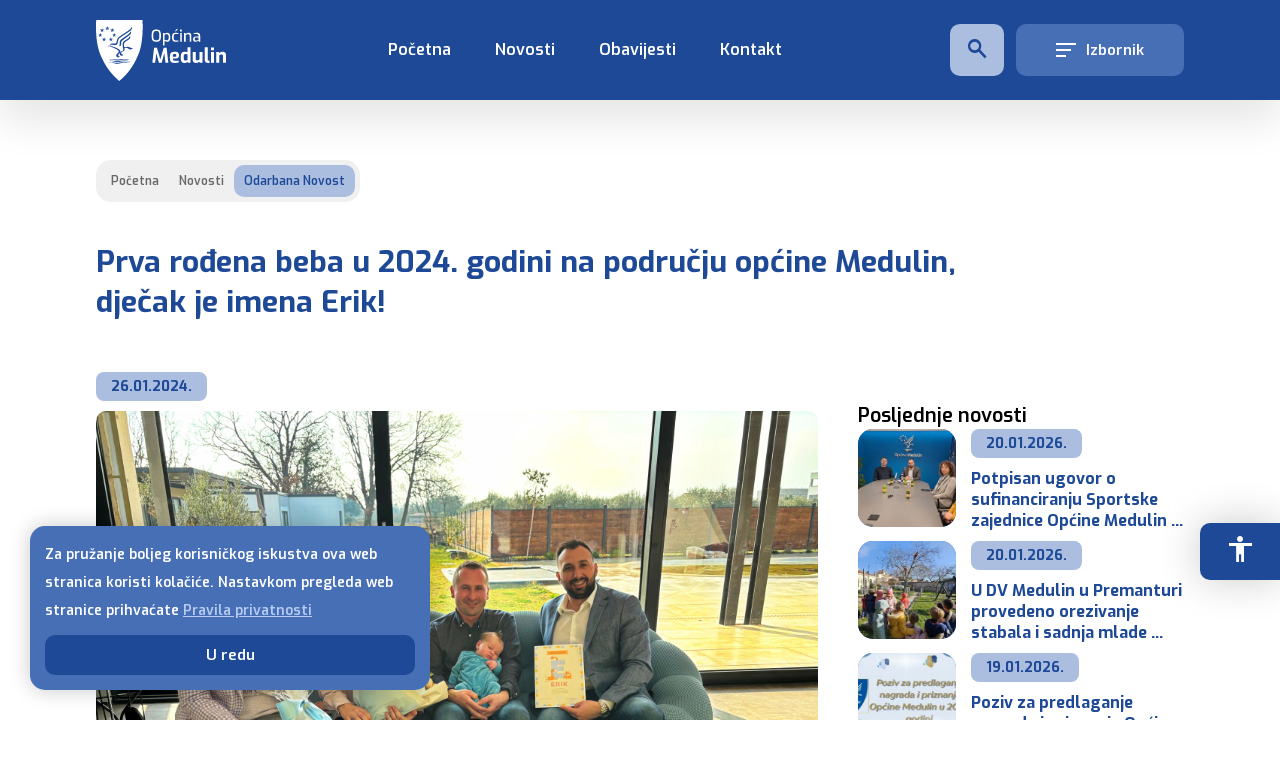

--- FILE ---
content_type: text/html; charset=UTF-8
request_url: https://medulin.hr/novost/prva-rodena-beba-u-2024-godini-na-podrucju-opcine-medulin-djecak-je-imena-erik
body_size: 5713
content:
<!DOCTYPE HTML>
<html lang="hr">
    <head>
    <base href="//medulin.hr/" />
    <title>Općina Medulin | Prva rođena beba u 2024. godini na području općine Medulin, dječak je imena Erik!</title>
    <meta charset="utf-8">
    <meta http-equiv="X-UA-Compatible" content="IE=edge">
    <meta name="viewport" content="width=device-width, initial-scale=1, maximum-scale=5">
    <!-- Meta Data -->
    <meta name="description" content="Dječak po imenu Erik prva je rođena beba u 2024. godini s područja općine Medulin! Rođen je 2. siječnja 2024. godine u 20:59 sati u Općoj bolnici Pula, unoseći radost i sreću u obitelj Pu&scaron;karić.

Načelnik Općine Medulin, Ivan Kirac, zajedno sa suradnicima, posjetio je obitelj...">
    <meta name="Keywords" content="Općina Medulin | Prva rođena beba u 2024. godini na području općine Medulin, dječak je imena Erik!">
    <meta name="image" content="/uploads/images/2024/01/Posjet prvorodjenoj bebi_Erik.jpg">
    <meta itemprop="name" content="Općina Medulin | Prva rođena beba u 2024. godini na području općine Medulin, dječak je imena Erik!">
    <meta itemprop="description" content="Dječak po imenu Erik prva je rođena beba u 2024. godini s područja općine Medulin! Rođen je 2. siječnja 2024. godine u 20:59 sati u Općoj bolnici Pula, unoseći radost i sreću u obitelj Pu&scaron;karić.

Načelnik Općine Medulin, Ivan Kirac, zajedno sa suradnicima, posjetio je obitelj...">
    <meta itemprop="image" content="/uploads/images/2024/01/Posjet prvorodjenoj bebi_Erik.jpg">
    <!-- Twitter Card Data -->
    <meta name="twitter:card" content="summary">
    <meta name="twitter:site" content="@medulinhr">
    <meta name="twitter:title" content="Općina Medulin | Prva rođena beba u 2024. godini na području općine Medulin, dječak je imena Erik!">
    <meta name="twitter:description" content="Dječak po imenu Erik prva je rođena beba u 2024. godini s područja općine Medulin! Rođen je 2. siječnja 2024. godine u 20:59 sati u Općoj bolnici Pula, unoseći radost i sreću u obitelj Pu&scaron;karić.

Načelnik Općine Medulin, Ivan Kirac, zajedno sa suradnicima, posjetio je obitelj...">
    <meta name="twitter:creator" content="@medulinhr">
    <meta name="twitter:image:src" content="/uploads/images/2024/01/Posjet prvorodjenoj bebi_Erik.jpg">
    <!-- Open Graph Data -->
    <meta property="og:title" content="Općina Medulin | Prva rođena beba u 2024. godini na području općine Medulin, dječak je imena Erik!" />
    <meta property="og:type" content="website" />
    <meta property="og:url" content="https://medulin.hr/novost/prva-rodena-beba-u-2024-godini-na-podrucju-opcine-medulin-djecak-je-imena-erik" />
    <meta property="og:image" content="/uploads/images/2024/01/Posjet prvorodjenoj bebi_Erik.jpg" />
    <meta property="og:image:width" content="800" />
    <meta property="og:image:height" content="600" />
    <meta property="og:description" content="Dječak po imenu Erik prva je rođena beba u 2024. godini s područja općine Medulin! Rođen je 2. siječnja 2024. godine u 20:59 sati u Općoj bolnici Pula, unoseći radost i sreću u obitelj Pu&scaron;karić.

Načelnik Općine Medulin, Ivan Kirac, zajedno sa suradnicima, posjetio je obitelj..." /> 
    <meta property="og:site_name" content="Općina Medulin | Prva rođena beba u 2024. godini na području općine Medulin, dječak je imena Erik!" />
    <meta property="fb:app_id" content="302184056577324" />
    <meta name="theme-color" content="#1e4997"/>
    <!-- Other -->
    <link rel="icon" href="img/icon.png">
        <link rel="stylesheet" type="text/css" href="css/main.min.css?v=2.5">
    <link rel="stylesheet" type="text/css" href="css/lib/lightbox.css">                    <script src="https://cdnjs.cloudflare.com/ajax/libs/jquery/3.7.1/jquery.min.js" integrity="sha512-v2CJ7UaYy4JwqLDIrZUI/4hqeoQieOmAZNXBeQyjo21dadnwR+8ZaIJVT8EE2iyI61OV8e6M8PP2/4hpQINQ/g==" crossorigin="anonymous" referrerpolicy="no-referrer"></script>

</head>
<body>
<nav class="scn">
    <div class="_maxw">
        <a href="//medulin.hr/"><img src="img/OM-logo-bijeli.svg" alt="Općina Medulin logo bijeli - naviagation" id="white"></a>
        <a href="//medulin.hr/"><img src="img/OM-logo-boja.svg" alt="Općina Medulin logo u boji - naviagation" id="color"></a>
            <ul>
                <li><a href="//medulin.hr/">Početna</a></li>
                <li><a href="//medulin.hr/novosti">Novosti</a></li>
                <li><a href="//medulin.hr/obavijesti">Obavijesti</a></li>
                <li><a href="//medulin.hr/kontakt">Kontakt</a></li>
            </ul>
        <a href="//medulin.hr/pretrazi"><div class="search-icon"><i class="material-symbols-outlined" icon="search"></i></div></a>
        <div class="menu-icon"><div class="navIcon"><div class="icon-line1"></div><div class="icon-line2"></div><div class="icon-line3"></div></div></div>
    </div>
        </nav>
    <div class="big-nav">
            <div class="inner">
                <div class="block">
                    <div class="title">Kategorija</div>
                    <ul class="content fr">
                        <li class="main"><a href="//medulin.hr/">Početna</a></li>
                        <li class="main"><a href="//medulin.hr/novosti">Novosti</a></li>
                        <li class="main"><a href="//medulin.hr/obavijesti">Obavijesti</a></li>
                        <li class="main"><a href="//medulin.hr/kontakt">Kontakt</a></li>
                                                                        <li class="sous">
                            O Općini                            <i class="material-symbols-outlined" icon="chevron_right"></i>
                            <div class="sousMenu">
                                <span class="closebtn"><i class="material-symbols-outlined" icon="chevron_left"></i>Nazad</span>
                                <ul>
                                                                        <li><a href="//medulin.hr/opcina/opcina-medulin/" target="">Općina Medulin</a></li>
                                                                        <li><a href="//medulin.hr/opcina/mjesni-odbori/" target="">Mjesni odbori</a></li>
                                                                        <li><a href="//medulin.hr/opcina/savjet-mladih/" target="">Savjet Mladih Općine Medulin</a></li>
                                                                        <li><a href="//medulin.hr/opcina/nagrade-i-priznanja-opcine-medulin/" target="">Nagrade i priznanja Općine Medulin</a></li>
                                                                        <li><a href="//medulin.hr/opcina/galerija/" target="">Galerija</a></li>
                                                                        <li><a href="//medulin.hr/opcina/publikacije/" target="">Publikacije</a></li>
                                                                    </ul>
                            </div>
                        </li>
                                                                        <li class="sous">
                            Općinska uprava                            <i class="material-symbols-outlined" icon="chevron_right"></i>
                            <div class="sousMenu">
                                <span class="closebtn"><i class="material-symbols-outlined" icon="chevron_left"></i>Nazad</span>
                                <ul>
                                                                        <li><a href="//medulin.hr/opcinska-uprava/nacelnik/" target="">Načelnik</a></li>
                                                                        <li><a href="//medulin.hr/opcinska-uprava/upravni-odjel-za-opce-poslove-i-drustvene-djelatnosti/" target="">Upravni odjel za opće poslove i društvene djelatnosti</a></li>
                                                                        <li><a href="//medulin.hr/opcinska-uprava/upravni-odjel-za-komunalnu-izgradnju-i-odrzavanje/" target="">Upravni odjel za komunalnu izgradnju i održavanje</a></li>
                                                                        <li><a href="//medulin.hr/opcinska-uprava/upravni-odjel-za-proracun-i-financije/" target="">Upravni odjel za proračun i financije</a></li>
                                                                        <li><a href="//medulin.hr/opcinska-uprava/upravni-odjel-za-prostorno-planiranje-i-zastitu-okolisa/" target="">Upravni odjel za prostorno planiranje i zaštitu okoliša</a></li>
                                                                        <li><a href="//medulin.hr/opcinska-uprava/pristup-informacijama/" target="">Pristup informacijama</a></li>
                                                                        <li><a href="//medulin.hr/opcinska-uprava/savjetovanje-s-javnoscu/" target="">Savjetovanje s javnošću</a></li>
                                                                        <li><a href="//medulin.hr/opcinska-uprava/zastita-osobnih-podataka/" target="">Zaštita osobnih podataka GDPR</a></li>
                                                                        <li><a href="//medulin.hr/opcinska-uprava/etikcki-kodeks-i-unutranja-prijava-nepravilnosti/" target="">Etikčki kodeks i unutranja prijava nepravilnosti</a></li>
                                                                        <li><a href="//medulin.hr/opcinska-uprava/obrasci-za-preuzimanje/" target="">Obrasci za preuzimanje</a></li>
                                                                        <li><a href="//medulin.hr/opcinska-uprava/dokumenti/" target="">Dokumenti</a></li>
                                                                    </ul>
                            </div>
                        </li>
                                                                        <li><a href="//medulin.hr/opcinsko-vijece">Općinsko vijeće</a></li>
                                                                        <li class="sous">
                            Općinske ustanove i tvrtke                            <i class="material-symbols-outlined" icon="chevron_right"></i>
                            <div class="sousMenu">
                                <span class="closebtn"><i class="material-symbols-outlined" icon="chevron_left"></i>Nazad</span>
                                <ul>
                                                                        <li><a href="//medulin.hr/opcinske-ustanove-tvrtke/albanez/" target="">Albanež</a></li>
                                                                        <li><a href="//medulin.hr/opcinske-ustanove-tvrtke/med-eko-servis/" target="">Med eko servis</a></li>
                                                                        <li><a href="//medulin.hr/opcinske-ustanove-tvrtke/buza/" target="">Buža</a></li>
                                                                        <li><a href="//medulin.hr/opcinske-ustanove-tvrtke/medulinska-rivijera/" target="">Medulinska rivijera</a></li>
                                                                        <li><a href="//medulin.hr/opcinske-ustanove-tvrtke/javna-ustanova-kamenjak/" target="">Javna ustanova Kamenjak</a></li>
                                                                        <li><a href="//medulin.hr/opcinske-ustanove-tvrtke/djecji-vrtic-medulin/" target="">Dječji vrtić Medulin</a></li>
                                                                    </ul>
                            </div>
                        </li>
                                                                        <li><a href="//medulin.hr/zdravstvo-socialna-skrb">Zdravstvo, socijalna srkb i demografija</a></li>
                                                                        <li><a href="//medulin.hr/odgoj-obrazovanje">Odgoj i obrazovanje</a></li>
                                                                        <li><a href="//medulin.hr/sport-kultura-civilno-drustvo">Sport, kultura i civilno društvo</a></li>
                                                                        <li class="sous">
                            Komunalni sustav                            <i class="material-symbols-outlined" icon="chevron_right"></i>
                            <div class="sousMenu">
                                <span class="closebtn"><i class="material-symbols-outlined" icon="chevron_left"></i>Nazad</span>
                                <ul>
                                                                        <li><a href="//medulin.hr/komunalni-sustav/komunalni-sustav/" target="">Komunalni sustav</a></li>
                                                                        <li><a href="//medulin.hr/komunalni-sustav/pomorsko-dobro-i-koncesije/" target="">Pomorsko dobro i koncesije</a></li>
                                                                        <li><a href="//medulin.hr/komunalni-sustav/zakup-javnih-povrsina/" target="">Zakup javnih površina</a></li>
                                                                        <li><a href="//medulin.hr/komunalni-sustav/komunalna-naknada-i-komunalni-doprinos/" target="">Komunalna naknada i komunalni doprinos</a></li>
                                                                    </ul>
                            </div>
                        </li>
                                                                        <li class="sous">
                            Gospodarstvo                            <i class="material-symbols-outlined" icon="chevron_right"></i>
                            <div class="sousMenu">
                                <span class="closebtn"><i class="material-symbols-outlined" icon="chevron_left"></i>Nazad</span>
                                <ul>
                                                                        <li><a href="//medulin.hr/gospodrastvo/poduzetnistvo-i-obrtnistvo/" target="">Poduzetništvo i obrtništvo</a></li>
                                                                        <li><a href="//medulin.hr/gospodrastvo/poticaji-ruralnog-razvoja/" target="">Poticaji ruralnog razvoja</a></li>
                                                                        <li><a href="//medulin.hr/gospodrastvo/natjecaji-za-javnu-nabavu/" target="">Natječaji za javnu nabavu</a></li>
                                                                        <li><a href="//medulin.hr/gospodrastvo/porezi-opcine-medulin/" target="">Porezi Općine Medulin</a></li>
                                                                        <li><a href="//www.lagur-istarska-batana.hr" target="_blank">Lokalna akcijska grupa Istarska Batana</a></li>
                                                                    </ul>
                            </div>
                        </li>
                                                                        <li class="sous">
                            Evidencija imovine                            <i class="material-symbols-outlined" icon="chevron_right"></i>
                            <div class="sousMenu">
                                <span class="closebtn"><i class="material-symbols-outlined" icon="chevron_left"></i>Nazad</span>
                                <ul>
                                                                        <li><a href="//medulin.hr/evidencija-imovine/registar-nerazvrstanih-cesta/" target="">Registar nerazvrstanih cesta</a></li>
                                                                        <li><a href="//medulin.hr/evidencija-imovine/poljoprivredna-zemljista/" target="">Poljoprivredna zemljišta</a></li>
                                                                        <li><a href="//imovina.hr/imovina.php?kid=101" target="_blank">Registar imovine</a></li>
                                                                    </ul>
                            </div>
                        </li>
                                                                        <li class="sous">
                            Proračun                            <i class="material-symbols-outlined" icon="chevron_right"></i>
                            <div class="sousMenu">
                                <span class="closebtn"><i class="material-symbols-outlined" icon="chevron_left"></i>Nazad</span>
                                <ul>
                                                                        <li><a href="//medulin.hr/proracun/proracun-opcine-medulin/" target="">Proračun Općine Medulin</a></li>
                                                                        <li><a href="//medulin.otvorenaopcina.hr/" target="_blank">iTransparentnost</a></li>
                                                                    </ul>
                            </div>
                        </li>
                                                                        <li><a href="//medulin.hr/plan-nabave">Plan Nabave</a></li>
                                                                        <li class="sous">
                            Prostorno planiranje i zaštita okoliša                            <i class="material-symbols-outlined" icon="chevron_right"></i>
                            <div class="sousMenu">
                                <span class="closebtn"><i class="material-symbols-outlined" icon="chevron_left"></i>Nazad</span>
                                <ul>
                                                                        <li><a href="//medulin.hr/prostorno-planiranje-i-zastita-okolisa/prostorni-planovi-na-snazi/" target="">Prostorni planovi na snazi</a></li>
                                                                        <li><a href="//medulin.hr/prostorno-planiranje-i-zastita-okolisa/prostorni-planovi-u-izradi/" target="">Prostorni planovi u izradi</a></li>
                                                                        <li><a href="//medulin.hr/prostorno-planiranje-i-zastita-okolisa/objave-i-javne-rasprave/" target="">Objave i javne rasprave</a></li>
                                                                        <li><a href="//medulin.hr/prostorno-planiranje-i-zastita-okolisa/izvjesca-s-javnih-rasprava/" target="">Izvješća s javnih rasprava</a></li>
                                                                        <li><a href="//medulin.hr/prostorno-planiranje-i-zastita-okolisa/ostala-planska-dokumentacija/" target="">Ostala planska dokumentacija</a></li>
                                                                        <li><a href="//medulin.hr/prostorno-planiranje-i-zastita-okolisa/zastita-okolisa/" target="">Zaštita okoliša</a></li>
                                                                    </ul>
                            </div>
                        </li>
                                                                        <li class="sous">
                            Projekti i strategije                            <i class="material-symbols-outlined" icon="chevron_right"></i>
                            <div class="sousMenu">
                                <span class="closebtn"><i class="material-symbols-outlined" icon="chevron_left"></i>Nazad</span>
                                <ul>
                                                                        <li><a href="//medulin.hr/projekti-strategije/opcinski-projekti/" target="">Općinski projekti</a></li>
                                                                        <li><a href="//medulin.hr/projekti-strategije/eu-projekti/" target="">EU projekti</a></li>
                                                                        <li><a href="//medulin.hr/projekti-strategije/itu-mehanizam/" target="">ITU Mehanizam</a></li>
                                                                        <li><a href="//medulin.hr/projekti-strategije/strateski-plan/" target="">Strateški plan</a></li>
                                                                    </ul>
                            </div>
                        </li>
                                                                        <li class="sous">
                            Natječaji                            <i class="material-symbols-outlined" icon="chevron_right"></i>
                            <div class="sousMenu">
                                <span class="closebtn"><i class="material-symbols-outlined" icon="chevron_left"></i>Nazad</span>
                                <ul>
                                                                        <li><a href="//medulin.hr/natjecaji/natjecaji-za-zaposljavanje/" target="">Natječaji za zapošljavanje</a></li>
                                                                        <li><a href="//medulin.hr/natjecaji/ostali-natjecaji/" target="">Ostali natječaji</a></li>
                                                                        <li><a href="//medulin.hr/natjecaji/javni-pozivi/" target="">Javni Pozivi</a></li>
                                                                    </ul>
                            </div>
                        </li>
                                                                        <li class="sous">
                            Izbori                            <i class="material-symbols-outlined" icon="chevron_right"></i>
                            <div class="sousMenu">
                                <span class="closebtn"><i class="material-symbols-outlined" icon="chevron_left"></i>Nazad</span>
                                <ul>
                                                                        <li><a href="//medulin.hr/izbori/izvjesca/" target="">Izvješća</a></li>
                                                                        <li><a href="//medulin.hr/izbori/izbori/" target="">Izbori</a></li>
                                                                    </ul>
                            </div>
                        </li>
                                                                        <li><a href="//medulin.hr/jedinstveni-digitalni-pristupnik">Jedinstveni digitalni pristupnik</a></li>
                                            </ul>
                </div>
                <div class="block">
                    <div class="title" id="sd_title"></div>
                    <ul class="content sd">
                    </ul>
                </div>
                <div class="block">
                    <div class="info">
                        <div class="om">Općina Medulin</div>
                        <div class="adress">
                            Centar 223<br>
                            52203 Medulin<br>
                            HRVATSKA
                        </div>
                        <div class="tel">
                            <span>Kontakt telefon</span>
                            <p><i class="material-symbols-outlined" icon="phone"></i>052 385 650</p>
                        </div>
                        <div class="tel">
                            <span>Kontakt mail</span>
                            <p><i class="material-symbols-outlined" icon="mail"></i>opcina@medulin.hr</p>
                            <p><i class="material-symbols-outlined" icon="mail"></i>pisarnica@medulin.hr</p>
                        </div>
                    </div>
                </div>
            </div>
        </div>    <div class="pageWrap">
        <div class="pageContent">
            <div class="page_title m">
                <div class="inner _maxw">
                    <ul class="path">
                        <li>Početna</li>
                        <li>novosti</li>
                        <li>Odarbana novost</li>
                    </ul>
                    <div class="title">Prva rođena beba u 2024. godini na području općine Medulin, dječak je imena Erik!</div>
                </div>
            </div>
                        <div class="container grid_1 _maxw" id="page_post">                
                <div class="page_post">
                    <div class="cat_date"><div class="date">26.01.2024.</div><div class="cat"></div></div>
                    <img id="post_thumbnail" src="/uploads/images/2024/01/Posjet prvorodjenoj bebi_Erik.jpg" alt="Prva rođena beba u 2024. godini na području općine Medulin, dječak je imena Erik!">                    <div class="text">
                        <p>Dječak po imenu Erik prva je rođena beba u 2024. godini s područja općine Medulin! Rođen je 2. siječnja 2024. godine u 20:59 sati u Općoj bolnici Pula, unoseći radost i sreću u obitelj Pu&scaron;karić.</p>

<p>Načelnik Općine Medulin, Ivan Kirac, zajedno sa suradnicima, posjetio je obitelj Pu&scaron;karić kako bi im uputio čestitke i uručio prigodan poklon povodom rođenja malenog Erika.</p>

<p>Mama Iva i tata Danko, zajedno sa ponosnom starijom sestrom i bratom, sada imaju dodatni razlog za sreću. Erika, kao treće dijete u obitelji, zasigurno očekuje veselo i hrabro djetinjstvo, ispunjeno ljubavlju i srećom.</p>

<p>Stoga jo&scaron; jednom iskrene čestitke roditeljima i dobrodo&scaron;ao na ovaj svijet i u ovaj život Erik!</p>
                    </div>
                    <div class="page_gallery">
                                                
                        <div class="image" style="--image: url('/uploads/images/2024/01/Posjet prvorodjenoj bebi_Erik-400x225.jpg')" href="/uploads/images/2024/01/Posjet prvorodjenoj bebi_Erik.jpg"></div>                    
                                                                    </div>
                </div>
                <div class="sticky_wrapper">
                    <div class="page_suggestion">
    <div class="title">Posljednje novosti</div>
        <a class="item-news" href="//medulin.hr/novost/potpisan-ugovor-o-sufinanciranju-sportske-zajednice-opcine-medulin-za-2026-godinu">
        <div class="image" style="--image: url('/uploads/images/2026/01/WhatsApp Image-400x225.jpeg')"></div>
        <div class="info">
            <div class="cat_date"><div class="date">20.01.2026.</div></div>
            <div class="title">Potpisan ugovor o sufinanciranju Sportske zajednice Općine Medulin za 2026. godinu</div>
        </div>
    </a>
        <a class="item-news" href="//medulin.hr/novost/u-dv-medulin-u-premanturi-provedeno-orezivanje-stabala-i-sadnja-mlade-ladonje">
        <div class="image" style="--image: url('/uploads/images/2026/01/IMG_4129-1-400x225.JPG')"></div>
        <div class="info">
            <div class="cat_date"><div class="date">20.01.2026.</div></div>
            <div class="title">U DV Medulin u Premanturi provedeno orezivanje stabala i sadnja mlade ladonje</div>
        </div>
    </a>
        <a class="item-news" href="//medulin.hr/novost/poziv-za-predlaganje-nagrada-i-priznanja-opcine-medulin-u-2026-godini">
        <div class="image" style="--image: url('/uploads/images/2026/01/Poziv (2)-400x225.png')"></div>
        <div class="info">
            <div class="cat_date"><div class="date">19.01.2026.</div></div>
            <div class="title">Poziv za predlaganje nagrada i priznanja Općine Medulin u 2026. godini</div>
        </div>
    </a>
        <a class="item-news" href="//medulin.hr/novost/djeca-djecjeg-vrtica-medulin-u-nacionalnom-programu-rodeni-za-citanje">
        <div class="image" style="--image: url('/uploads/images/2026/01/0-02-05-920ddea05212c5ef6faaff5c0d2230bec977e91e1a2945df4435b665f09993ef_470aeac4740483ae-400x225.jpg')"></div>
        <div class="info">
            <div class="cat_date"><div class="date">19.01.2026.</div></div>
            <div class="title">Djeca Dječjeg vrtića Medulin u nacionalnom programu „Rođeni za čitanje“</div>
        </div>
    </a>
                        
</div>
                </div>
            </div>
            <div class="container gray" >
    <div class="inner glasnik">
        <div class="info">
            <div class="title">
                Prelistajte <b>MEDinfo</b><br>
                glasnik Općine <b>Medulin</b>
            </div>
            <a href="//medulin.hr/medinfo/"><button>Prelistaj <i class="material-symbols-outlined" icon="auto_stories"></i></button></a>                      
        </div>
        <div class="image"></div>
    </div>
</div>        </div>
    </div>
    <div class="access_btn">
        <i class="material-symbols-outlined access_icon">accessibility</i>
            <i class="material-symbols-outlined access_close">close</i>
        </div>
        <div class="access_gui">
            <div class="title">Alati pristupačnosti</div>
            <div class="inner">
                <div class="item" id="access_size">
                    <i class="material-symbols-outlined">text_increase</i>
                    <span>Veliki tekst</span>
                    <i class="material-symbols-outlined check">check</i>
                </div>
                <div class="item" id="access_space">
                    <i class="material-symbols-outlined">format_letter_spacing_wide</i>
                    <span>Razmak slova</span>
                    <i class="material-symbols-outlined check">check</i>
                </div>
                <div class="item" id="access_invert">
                    <i class="material-symbols-outlined">contrast</i>
                    <span>Invertiraj boju</span>
                    <i class="material-symbols-outlined check">check</i>
                </div>
                <div class="item" id="access_bnw">
                    <i class="material-symbols-outlined">format_color_reset</i>
                    <span>Crno-bijelo</span>
                    <i class="material-symbols-outlined check">check</i>
                </div>
                <div class="item" id="access_line">
                    <i class="material-symbols-outlined">line_weight</i>
                    <span>Razmak redova</span>
                    <i class="material-symbols-outlined check">check</i>
                </div>
                <button id="reset">Resetiraj alate</button>
            </div>
        </div><div class="cookie_info">
    <div class="inner">
        <div class="title">Za pružanje boljeg korisničkog iskustva ova web stranica koristi kolačiće. Nastavkom pregleda web stranice prihvaćate <a href="//medulin.hr/opcinska-uprava/zastita-osobnih-podataka/">Pravila privatnosti</a></div>
        <button id="privacy_accept">U redu</button>
    </div>
</div>
<footer>
    <div class="inner">
        <div class="grid _maxw">
            <div class="web">
                <a href="//medulin.hr/"><img src="img/OM-logo-bijeli.svg" alt="Općina Medulin logo bijeli - footer"></a>
                <div class="info">
                    <p>Centar 223<br>52203 Medulin<br>HRVATSKA</p>
                    <div class="tel">
                        <span>Kontakt telefon</span>
                        <p> <i class="material-symbols-outlined" icon="phone"></i>052 385 650</p>
                    </div>
                    <div class="tel">
                        <span>Kontakt mail</span>
                        <p><i class="material-symbols-outlined" icon="mail"></i>opcina@medulin.hr</p>
                        <p><i class="material-symbols-outlined" icon="mail"></i>pisarnica@medulin.hr</p>
                    </div>
                    <p class="telrad">Telefonsko radno vrijeme sa strankama je svaki radni dan od 12:30 – 14:00h</p>
                    <a href="//medulin.hr/opcinska-uprava/zastita-osobnih-podataka/"><button>IZJAVA O PRIVATNOSTI</button></a>
                </div>
            </div>
            <div class="block">
                <ul class="item" titl="Službenica za informiranje">
                    <li>Stefani Žmak, bacc.oec.</li>
                    <li><i class="material-symbols-outlined" icon="phone"></i>052 385 659</li>
                    <li><i class="material-symbols-outlined" icon="mail"></i>stefani.zmak@medulin.hr</li>
                </ul>
                <ul class="item" titl="Zamjenica službenice za informiranje">
                    <li>Ana Žufić, mag.turism.cult.</li>
                    <li><i class="material-symbols-outlined" icon="phone"></i>052 385 679</li>
                    <li><i class="material-symbols-outlined" icon="mail"></i>ana.zufic@medulin.hr</li>
                </ul>
                <ul class="item" titl="Osoba za nepravilnosti">
                    <li>Suzana Racan Stern, dipl.iur.</li>
                    <li><i class="material-symbols-outlined" icon="phone"></i>052 385 654</li>
                    <li><i class="material-symbols-outlined" icon="mail"></i>suzana.racanstern@medulin.hr</li>
                </ul>
                <div class="gradnja-prijava" titl="Prijava bespravne gradnje">Dežurni kontakt telefon: 095 208 0800</div>
            </div>                    
            <div class="block">
                <ul class="item" titl="Radno vrijeme pisarnice sa strankama">
                    <li>Zimsko radno vrijeme (01.09.-31.05)</li>
                    <li>Ponedjeljak, srijeda, petak 09:00 – 12:00 h</li>
                    <li>Utorak 15:00 – 17:00 h</li>
                    <li class="nxt">Ljetno radno vrijeme (01.06.-31.08)</li>

                    <li>Ponedjeljak, srijeda, petak 08:00 – 11:00 h</li>
                    <li>Utorak 14:00 – 16:00 h</li>
                </ul>
                <ul class="item" titl="Radno vrijeme upravnih odjela sa strankama">
                    <li>Zimsko radno vrijeme (01.09.-31.05)</li>
                    <li>Ponedjeljak, srijeda 09:00 – 12:00 h</li>
                    <li>Utorak 15:00 – 17:00 h</li>
                    <li class="nxt">Ljetno radno vrijeme (01.06.-31.08)</li>
                    <li>Ponedjeljak, srijeda 08:00 – 11:00 h</li>
                    <li>Utorak 14:00 – 16:00 h</li>
                </ul>
            </div>
        </div>
        <div class="endinfo">
            <div class="inner _maxw">
                <p>© 2024 Općina Medulin, Sva prava pridržana</p>                                
                <p>Website powered by www.r3design.hr</p>
            </div>
        </div>
    </div>
</footer>
<script src="https://cdnjs.cloudflare.com/ajax/libs/js-cookie/2.0.4/js.cookie.min.js" integrity="sha512-Nonc2AqL1+VEN+97F3n4YxucBOAL5BgqNwEVc2uUjdKOWAmzwj5ChdJQvN2KldAxkCxE4OenuJ/RL18bWxGGzA==" crossorigin="anonymous" referrerpolicy="no-referrer"></script>
<script src="js/main.js?v=1.4"></script>
<script src="js/accessibility.js"></script>
<script src="js/lib/highlight.js"></script>
<script src="lapforms/lapforms.js"></script><script src="js/lib/lightbox.js"></script><script>
</script>
</body>
</html>

--- FILE ---
content_type: text/css
request_url: https://medulin.hr/css/main.min.css?v=2.5
body_size: 13031
content:
@import url(colors.css);
@import url(accessibility.css);
@import url(https://fonts.googleapis.com/css2?family=Exo:wght@400;500;600;700&display=swap);
@import url(https://fonts.googleapis.com/css2?family=Material+Symbols+Outlined:opsz,wght,FILL,GRAD@24,600,0,0);
.document_table .docs .doc .type,
.medinfo .item span,
.slider .slider_ctrl:hover,
a.btn,
button,
footer,
nav {
    background-color: var(--color_blue_1)
}

a.btn,
button {
    -webkit-transition: .4s;
    -o-transition: .4s
}

.big-nav .inner .block .title,
.sel_category,
.sel_category ul,
.select-items div,
.selectdoc,
nav ul li {
    -webkit-user-select: none;
    -moz-user-select: none;
    -ms-user-select: none
}

.big-nav .inner .block ul.content.fr li,
nav ul li {
    font-size: var(--font_size_16);
    font-weight: var(--font_weight_600)
}

.big-nav .inner .block .title,
a.btn,
button,
nav .menu-icon,
nav ul li {
    font-weight: var(--font_weight_600)
}

.big-nav .inner .block ul.content.fr li,
.big-nav .inner .block ul.content.sd li {
    padding: 10px 30px;
    letter-spacing: var(--font_space_normal);
    line-height: var(--font_line_normal)
}

.big-nav .info .om,
.page_title .edit_title,
.page_title .title {
    font-size: var(--font_size_30);
    font-weight: var(--font_weight_700)
}

.big-nav .info .om,
.container .titl h2,
.container .titl h3,
.page_title .edit_title,
.page_title .projekt,
.page_title .title {
    font-weight: var(--font_weight_700)
}

a.btn,
button {
    padding: 10px 35px
}

a.btn,
body,
button,
input,
select,
textarea {
    font-family: Exo, sans-serif
}

body,
html,
nav ._maxw {
    height: 100%
}

nav,
nav img {
    left: 0;
    width: 100%
}

.page_post,
.sticky_wrapper,
nav ._maxw,
nav ul li a {
    position: relative
}

.navOpen .big-nav,
.status.p,
nav ._maxw,
nav ul li a,
nav.scnd img#color {
    display: block
}

.big-nav,
nav {
    position: fixed
}

.container.blue .inner .titl .more:hover,
.container.blue .titl h2,
.om-banner .link .material-symbols-outlined,
.om-contact .cinfo .material-symbols-outlined,
.pageScreen .center,
nav ul li,
nav ul li.active {
    color: var(--color_font_3)
}

.glasnik .image,
.pageScreen::after,
.pageScreen::before {
    background-size: cover;
    background-repeat: no-repeat
}

body {
    margin: 0;
    background-color: var(--main-color);
    min-height: 100vh;
    -webkit-text-size-adjust: none;
    text-rendering: optimizeLegibility;
    -webkit-font-smoothing: antialiased;
}

a {
    color: inherit;
    text-decoration: none;
    word-break: break-all
}

.material-symbols-outlined {
    vertical-align: middle !important;
    margin-top: -3px !important
}

.material-symbols-outlined::after {
    content: attr(icon)
}

a.btn {
    font-size: var(--font_size_15);
    letter-spacing: var(--font_space_normal);
    line-height: var(--font_line_normal);
    color: var(--color_text_1);
    border: 0;
    text-align: center;
    border-radius: 10px;
    transition: .4s;
    cursor: pointer
}

.page_title ul.path li:last-child,
.pagination ul li:hover,
.sel_category ul li:hover,
a.btn:hover,
button:hover {
    background-color: var(--color_blue_3);
    color: var(--color_blue_1)
}

.navOpen nav,
nav.scnd {
    background-color: var(--color_main_1);
    border-bottom: 2px solid var(--color_gray_1)
}

a.btn .material-symbols-outlined,
button .material-symbols-outlined {
    margin-left: 5px;
    vertical-align: middle;
    margin-top: -2px;
    font-size: var(--font_size_20)
}

button,
nav .menu-icon {
    font-size: var(--font_size_15);
    color: var(--color_text_1);
    cursor: pointer;
    letter-spacing: var(--font_space_normal);
    line-height: var(--font_line_normal)
}

button {
    border: 0;
    border-radius: 10px;
    transition: .4s
}

nav,
nav ul li a {
    -webkit-transition: .4s;
    -o-transition: .4s
}

nav {
    top: 0;
    height: 100px;
    z-index: 98;
    transition: .4s;
    -webkit-box-shadow: 0 20px 40px 1px rgba(0, 0, 0, .1);
    box-shadow: 0 20px 40px 1px rgba(0, 0, 0, .1)
}

.endinfo .inner ._maxw,
footer .inner ._maxw,
nav ._maxw {
    max-width: 1600px !important
}

.navOpen nav {
    -webkit-box-shadow: 0 20px 40px 1px transparent !important;
    box-shadow: 0 20px 40px 1px transparent !important;
    z-index: 101
}

nav.scnd {
    -webkit-box-shadow: 0 20px 40px 1px transparent;
    box-shadow: 0 20px 40px 1px transparent
}

nav img {
    position: absolute;
    top: 50%;
    -webkit-transform: translateY(-50%);
    -ms-transform: translateY(-50%);
    transform: translateY(-50%);
    max-width: 130px
}

.ui-datepicker-prev,
nav .menu-icon {
    -webkit-transform: translateY(-50%);
    -ms-transform: translateY(-50%)
}

.navOpen nav img#white,
nav img#color {
    opacity: 0
}

.all_gallery .image:hover .title,
.big-nav .inner .block ul.content li:hover .material-symbols-outlined,
.navOpen nav img#color,
nav img#white {
    opacity: 1
}

.big-nav ul li.open .sousMenu,
.om-banner .material-symbols-outlined.delbtn,
.om-contact .material-symbols-outlined.delbtn,
.page_gallery .add input[type=text],
.select-hide,
nav.scnd img#white {
    display: none
}

nav ul {
    position: absolute;
    left: 25%;
    padding: 0;
    margin: 0;
    user-select: none !important;
}

nav ul li {
    margin: 0 20px;
    display: inline-block;
    letter-spacing: var(--font_space_normal);
    line-height: var(--font_line_normal);
    cursor: pointer;
    user-select: none !important;
}

nav ul li a {
    padding: 39px 0;
    transition: .4s;
    user-select: none !important;
}

nav ul li.active {
    border-bottom: 2px solid var(--color_main_1)
}

footer .grid .item li:hover,
nav ul li:hover {
    color: var(--color_font_5)
}

.home-news .item:hover .info .title,
.navOpen nav ul li,
.page_all_news .item_news:hover .title,
.page_posts .item.novosti:hover .info .title,
.page_suggestion .item-news:hover .info .title,
nav.scnd ul li {
    color: var(--color_blue_2)
}

.navOpen nav ul li.active,
nav.scnd ul li.active {
    color: var(--color_blue_1);
    border-color: var(--color_blue_1)
}

.navOpen nav ul li:hover,
nav.scnd ul li:hover {
    color: var(--color_font_4)
}

nav .search-icon {
    position: absolute;
    right: 180px;
    top: 50%;
    transform: translateY(-50%);
    padding: 15px;
    border-radius: 10px;
    background-color: var(--color_blue_3);
    color: var(--color_blue_1);
    transition: 0.4s;
    cursor: pointer;
}

nav .search-icon:hover {
    background-color: var(--color_font_3);
    color: var(--color_blue_2);
}


nav .menu-icon {
    position: absolute;
    right: 0;
    top: 50%;
    transform: translateY(-50%);
    border-radius: 10px;
    padding: 15px 40px;
    display: -ms-grid;
    display: grid;
    -ms-grid-columns: 20px 10px 1fr;
    grid-template-columns: 20px repeat(1, 1fr);
    grid-gap: 10px;
    -webkit-box-align: center;
    -ms-flex-align: center;
    align-items: center;
    background-color: var(--color_blue_2)
}

.page_title ul.path,
.pagination ul {
    display: -webkit-inline-box;
    display: -ms-inline-flexbox;
    grid-gap: 10px;
    list-style: none
}

nav .menu-icon::after {
    content: 'Izbornik'
}

nav .navIcon {
    position: relative;
    -webkit-transition: .4s;
    -o-transition: .4s;
    transition: .4s
}

.icon-line1,
.icon-line2,
.icon-line3 {
    width: 20px;
    height: 2px;
    border: none;
    background-color: var(--color_text_1);
    margin: 4px 0;
    -webkit-transition: .5s;
    -o-transition: .5s;
    transition: .5s;
    outline: 0;
    right: 0;
    text-align: left
}

.icon-line2 {
    width: 15px
}

.icon-line3 {
    width: 10px
}

.navOpen .icon-line1 {
    -webkit-transform: rotate(-45deg) translate(-5.5px, 4.5px);
    -ms-transform: rotate(-45deg) translate(-5px, 4.5px);
    transform: rotate(-45deg) translate(-4.5px, 4px);
    width: 20px
}

.navOpen .icon-line2 {
    width: 0
}

.navOpen .icon-line3 {
    -webkit-transform: rotate(45deg) translate(-5.5px, -6.5px);
    -ms-transform: rotate(45deg) translate(-5px, -5.5px);
    transform: rotate(45deg) translate(-4.5px, -4.5px);
    width: 20px
}

.big-nav {
    top: 100px;
    width: 100%;
    background-color: #f9f9f9;
    border-bottom: 2px solid var(--color_gray_1);
    -webkit-box-shadow: 0 -10px 100px 0 rgba(0, 0, 0, .25);
    box-shadow: 0 -10px 100px 0 rgba(0, 0, 0, .25);
    -webkit-transition: 1s ease-out;
    -o-transition: 1s ease-out;
    transition: 1s ease-out;
    -webkit-animation-delay: 0s;
    animation-delay: 0s;
    -webkit-animation-duration: .3s;
    animation-duration: .3s;
    -webkit-animation-name: test;
    animation-name: test;
    -webkit-animation-timing-function: ease-out;
    animation-timing-function: ease-out;
    -webkit-animation-fill-mode: forwards;
    animation-fill-mode: forwards;
    display: none;
    opacity: 0;
    z-index: 100
}

.scroll nav {
    height: 80px;
    -webkit-box-shadow: 0 20px 40px 1px rgba(0, 0, 0, .2);
    box-shadow: 0 20px 40px 1px rgba(0, 0, 0, .2)
}

.scroll nav ul li a {
    padding: 29px 0
}

.scroll .big-nav {
    top: 80px
}

@-webkit-keyframes test {
    0% {
        opacity: 0
    }
    100% {
        opacity: 1
    }
}

@keyframes test {
    0% {
        opacity: 0
    }
    100% {
        opacity: 1
    }
}

.big-nav .inner {
    padding-left: 7%;
    margin: 0 auto;
    display: -ms-grid;
    display: grid;
    -ms-grid-columns: (1fr)[2] 35%;
    grid-template-columns: repeat(2, 1fr) 35%;
    max-height: 90vh;
    overflow: hidden
}

.big-nav .inner .block {
    position: relative;
    padding: 0;
    border-right: 2px solid var(--color_gray_1)
}

.big-nav .inner .block:first-child {
    border-left: 2px solid var(--color_gray_1)
}

.big-nav .inner .block:last-child,
.ck.ck-editor__main>.ck-editor__editable:not(.ck-focused) {
    border: 0
}

.big-nav .inner .block .title {
    padding: 30px;
    font-size: var(--font_size_20);
    letter-spacing: var(--font_space_normal);
    line-height: var(--font_line_normal);
    color: var(--color_blue_1);
    border-bottom: 2px solid var(--color_gray_1);
    user-select: none
}

.pageScreen .screen_selector .item,
.page_title ul.path {
    -webkit-user-select: none;
    -moz-user-select: none;
    -ms-user-select: none;
    cursor: pointer;
    white-space: pre-wrap;
    word-break: break-word
}

.big-nav .inner .block ul.content {
    padding: 20px 0;
    list-style: none;
    margin: 0;
    cursor: pointer
}

.big-nav .inner .block ul.content.fr li {
    color: var(--color_font_2);
    -webkit-transition: .4s;
    -o-transition: .4s;
    transition: .4s
}

.big-nav .inner .block ul.content.fr {
    max-height: calc(90vh - 200px);
    overflow-y: scroll
}

.big-nav .inner .block ul.content.sd li {
    font-size: var(--font_size_15);
    font-weight: var(--font_weight_500);
    color: var(--color_font_1);
    -webkit-transition: .4s;
    -o-transition: .4s;
    transition: .4s
}

.admin_edit_bar button:hover .material-symbols-outlined,
.adresar_table .om-contact .cinfo .material-symbols-outlined,
.big-nav .info .om,
.big-nav .inner .block ul.content li:hover,
.container .inner .titl .more:hover,
.home-notif .item:hover .title,
.page_all_notif .item_notif:hover .title,
.page_gallery .add:hover::after,
.page_posts .item.obavijesti:hover .title,
.page_suggestion .item-notif:hover .title {
    color: var(--color_blue_1)
}

.big-nav .inner .block ul.content li .material-symbols-outlined {
    color: var(--color_blue_2);
    margin-left: 0;
    vertical-align: middle;
    margin-top: -2px;
    opacity: 0;
    -webkit-transition: .2s;
    -o-transition: .2s;
    transition: .2s
}

.big-nav .info {
    position: absolute;
    left: 50%;
    top: 50%;
    -webkit-transform: translate(-50%, -50%);
    -ms-transform: translate(-50%, -50%);
    transform: translate(-50%, -50%);
    width: 80%
}

.big-nav .info .om {
    letter-spacing: var(--font_space_normal);
    line-height: var(--font_line_normal);
    margin-bottom: 30px
}

.home-highlight .item .info .title,
.home-notif .item .title,
.page_all_notif .item_notif .title,
.page_posts .item.obavijesti .title {
    letter-spacing: var(--font_space_normal);
    line-height: var(--font_line_normal);
    margin-bottom: 10px;
    overflow: hidden;
    -webkit-box-orient: vertical
}

.big-nav .info .adress {
    font-size: var(--font_size_16);
    font-weight: var(--font_weight_600);
    letter-spacing: var(--font_space_normal);
    line-height: var(--font_line_normal);
    color: var(--color_font_1)
}

.big-nav .info .tel {
    margin-top: 30px
}

.big-nav .info .tel span,
.kontakt .info .tel span {
    font-size: var(--font_size_16);
    font-weight: var(--font_weight_600);
    letter-spacing: var(--font_space_normal);
    line-height: var(--font_line_normal);
    color: var(--color_font_2)
}

.big-nav .info .tel p,
.kontakt .info .tel p,
.pageScreen .screen_selector .item .title {
    color: var(--color_blue_1);
    letter-spacing: var(--font_space_normal);
    line-height: var(--font_line_normal)
}

.big-nav .info .tel p,
.kontakt .info .tel p {
    padding: 0;
    margin: 5px 0;
    font-size: var(--font_size_18);
    font-weight: var(--font_weight_600)
}

.big-nav .info .tel p .material-symbols-outlined,
.kontakt .info .tel p .material-symbols-outlined,
footer .grid .web .info .tel p .material-symbols-outlined {
    margin-right: 5px;
    vertical-align: middle;
    margin-top: -2px;
    font-size: var(--font_size_20);
    color: var(--color_blue_3)
}

.big-nav .inner .block ul.content.fr li.main {
    font-weight: var(--font_weight_700);
    background-color: var(--color_blue_1);
    color: var(--color_font_3);
    border-radius: 10px;
    margin-bottom: 5px;
    width: calc(50% - 3px);
    text-align: center;
    display: none
}

.big-nav ul {
    user-select: none !important;
}

.big-nav ul li {
    cursor: pointer;
}

.big-nav ul li .sousMenu {
    position: absolute;
    left: calc(100% + 60px);
    width: 100%;
    top: 0;
    display: none
}

.big-nav ul li .sousMenu ul {
    left: 0
}

.big-nav ul li .sousMenu ul li {
    border: 0;
    font-size: 14px;
    padding: 15px 0
}

.big-nav ul li .sousMenu span {
    font-size: 14px;
    font-weight: 600;
    color: var(--textwalt-color);
    margin: 10px auto;
    display: inline-block;
    text-transform: uppercase
}

.big-nav ul li .sousMenu span i {
    position: relative;
    top: 0;
    margin: 0 10px 0 0;
    padding: 0;
    -webkit-transform: translate(0);
    -ms-transform: translate(0);
    transform: translate(0);
    display: inline-block
}

.pageWrap {
    position: relative;
    top: 100px;
    width: 100%
}

.pageScreen {
    position: relative;
    width: 100%;
    height: 70vh;
    background-color: var(--color_blue_1);
    margin-bottom: 100px
}

.pageScreen .screen_selector .item,
.page_title {
    background-color: var(--color_gray_1);
    overflow: hidden
}

.pageScreen::after {
    content: '';
    position: absolute;
    left: 0;
    bottom: -4px;
    width: 100%;
    height: 80px;
    -webkit-filter: grayscale(100);
    filter: grayscale(100);
    background-position: top;
    background-image: url(../img/header-bottom.png);
    opacity: 1
}

.pageScreen::before {
    content: '';
    position: absolute;
    left: 0;
    top: 0;
    width: 100%;
    height: 100%;
    -webkit-filter: grayscale(0);
    filter: grayscale(0);
    background-position: bottom;
    background-image: url(../img/header.jpg);
    opacity: .5;
    -webkit-filter: blur(2px);
    filter: blur(2px)
}

.pageScreen .center {
    position: absolute;
    left: 50%;
    top: 50%;
    width: 100%;
    -webkit-transform: translate(-50%, -50%);
    -ms-transform: translate(-50%, -50%);
    transform: translate(-50%, -50%)
}

.pageScreen .center .title h2 {
    font-size: var(--font_size_35);
    font-weight: var(--font_weight_500);
    letter-spacing: var(--font_space_normal);
    line-height: var(--font_line_normal);
    margin: 5px auto
}

.pageScreen .screen_selector {
    position: absolute;
    left: 50%;
    -webkit-transform: translate(-50%);
    -ms-transform: translate(-50%);
    transform: translate(-50%);
    bottom: -20px;
    z-index: 90;
    display: -ms-grid;
    display: grid;
    width: 80%;
    max-width: 1200px;
    -ms-grid-columns: 1fr 50px 1fr 50px 1fr;
    grid-template-columns: repeat(3, 1fr);
    grid-gap: 50px
}

.pageScreen .screen_selector .item {
    position: relative;
    height: 130px;
    border-radius: 15px;
    border: 4px solid var(--color_main_1);
    text-align: center;
    z-index: 1;
    -webkit-transition: .4s;
    -o-transition: .4s;
    transition: .4s;
    user-select: none
}

.pageScreen .screen_selector .item:hover {
    background-color: var(--color_blue_3);
    border-color: var(--color_blue_3);
    -webkit-box-shadow: 0 0 40px 1px rgba(0, 0, 0, .4);
    box-shadow: 0 0 40px 1px rgba(0, 0, 0, .4)
}

.pageScreen .screen_selector .item:hover::after {
    opacity: .3;
    -webkit-filter: blur(1px) grayscale(1);
    filter: blur(1px) grayscale(1)
}

.pageScreen .screen_selector .item .title {
    position: absolute;
    left: 50%;
    top: 50%;
    -webkit-transform: translate(-50%, -50%);
    -ms-transform: translate(-50%, -50%);
    transform: translate(-50%, -50%);
    width: 85%;
    font-size: var(--font_size_20);
    font-weight: var(--font_weight_600)
}

.pageScreen .screen_selector .item p {
    font-size: var(--font_size_14);
    font-weight: var(--font_weight_600);
    letter-spacing: var(--font_space_normal);
    line-height: var(--font_line_normal);
    color: var(--color_font_5)
}

.pageContent {
    position: relative;
    margin-bottom: -50px
}

._maxw,
.container .titl.center h2 {
    margin: 0 auto
}

.container ._grid,
.grid_2 {
    display: -ms-grid;
    display: grid;
    -ms-grid-columns: calc(65% - 40px) 40px 35%;
    grid-template-columns: calc(65% - 40px) 35%;
    grid-gap: 40px
}

._maxw {
    max-width: 1400px !important;
    width: 85% !important
}

.kontakt .item,
.page_title,
footer .grid .item {
    margin-bottom: 30px
}

.container .titl .more,
.document_table .docs .doc:hover,
.page_suggestion .link:hover,
.page_title ul.path,
.search_om {
    background-color: var(--color_gray_2)
}

.page_title.m {
    background-color: transparent
}

.page_title .inner {
    position: relative;
    margin: 60px auto 20px;
    padding: 0 !important
}

.page_title .edit_title,
.page_title .title {
    display: block;
    max-width: 900px;
    margin: 0;
    line-height: var(--font_line_normal);
    color: var(--color_blue_1)
}

.container.gray,
.page_gallery .image .del_btn,
.page_suggestion .link,
.page_title.m ul.path,
.selectdoc {
    background-color: var(--color_gray_1)
}

.page_title .edit_title,
.search_om input {
    background-color: transparent;
    letter-spacing: var(--font_space_normal)
}

.page_title ul.path {
    position: relative;
    padding: 5px;
    margin: 0 0 40px;
    display: inline-flex;
    border-radius: 15px;
    user-select: none
}

.sel_category,
.sel_category ul {
    -webkit-user-select: none;
    -moz-user-select: none;
    -ms-user-select: none
}

.page_title ul.path li {
    padding: 8px 10px;
    border-radius: 10px;
    font-size: var(--font_size_12);
    display: block;
    font-weight: var(--font_weight_600);
    letter-spacing: var(--font_space_normal);
    line-height: var(--font_line_normal);
    color: var(--color_font_2);
    text-transform: capitalize
}

.page_title .title {
    letter-spacing: var(--font_space_normal)
}

.page_title .edit_title {
    position: relative;
    width: 100%;
    border: 2px solid var(--color_gray_1);
    border: 2px solid var(--color_gray_2);
    -webkit-box-sizing: border-box;
    box-sizing: border-box;
    resize: none;
    border-radius: 10px
}

.search_om,
.search_om input {
    -webkit-box-sizing: border-box
}

.page_title .projekt,
.search_om {
    border-radius: 10px;
    display: inline-block;
    position: relative
}

.search_om,
.search_om input {
    width: 100%
}

.page_title .projekt {
    padding: 10px 20px;
    background-color: var(--color_blue_1);
    color: var(--color_font_3);
    font-size: var(--font_size_14);
    letter-spacing: var(--font_space_normal);
    line-height: var(--font_line_normal);
    margin-top: 10px;
    text-transform: uppercase
}

.kontakt .info .tel,
.kontakt .info button,
.page_title .cat_date {
    margin-top: 10px
}

.page_title .cat_date .date {
    padding: 10px 15px
}


.search_om {
    box-sizing: border-box;
    margin-top: 15px;
    overflow: hidden;
    margin-bottom: -10px;
    max-width: 300px;
    display: -webkit-box;
    display: -ms-flexbox;
    display: flex
}

.search_om input {
    padding: 5px 0 5px 10px;
    border: 0;
    box-sizing: border-box;
    font-size: var(--font_size_16);
    font-weight: var(--font_weight_500);
    line-height: var(--font_line_28);
    color: var(--color_font_2) !important
}

.search_om i {
    font-size: var(--font_size_20);
    color: var(--color_blue_2) !important;
    padding: 10px;
    margin: 0 !important;
    -webkit-transition: .4s;
    -o-transition: .4s;
    transition: .4s
}

.search_om i:hover {
    background-color: var(--color_blue_3);
    padding: 10px;
    color: var(--color_blue_1)
}


.page_search {
    background-color: var(--color_blue_1);
    margin-bottom: 20px;
}

.page_search .inner {
    padding-top: 70px;
    padding-bottom: 40px;
    text-align: center;
}

.page_search .inner .title {
    font-size: var(--font_size_30);
    margin: 0px;
    display: block;
    font-weight: var(--font_weight_700);
    letter-spacing: var(--font_space_normal);
    line-height: var(--font_line_normal);
    color: var(--color_font_3);
}

.page_search .inner .search_om {
    width: 80%;
    max-width: inherit;
    margin: 20px auto;
    background-color: var(--color_blue_2);
}

.page_search .inner .search_om input {
   color: var(--color_font_3) !important;
    padding: 15px 0 15px 10px;
}

.page_search .inner .search_om input::placeholder {
   color: var(--color_font_3) !important;
}

.page_search .inner .search_om i {
    font-size: var(--font_size_20);
    color: var(--color_font_3) !important;
    padding: 20px;
    margin: 0 !important;
    -webkit-transition: .4s;
    -o-transition: .4s;
    transition: .4s
}

.item-search {
    padding: 15px;
    border-radius: 15px;
    background-color: var(--color_gray_1);
    cursor: pointer;
    transition: 0.4s;
}

.item-search:hover {
    background-color: var(--color_main_1);
    box-shadow: 0px 0px 40px -10px rgba(0,0,0,0.3);
}

.item-search .title {
    font-size: var(--font_size_16);
    font-weight: var(--font_weight_600);
    letter-spacing: var(--font_space_normal);
    line-height: var(--font_line_normal);
    color: var(--color_font_1);
    margin-bottom: 10px;
    transition: 0.4s;
    overflow: hidden;
    display: -webkit-box;
    -webkit-line-clamp: 2;
    line-clamp: 2;
    -webkit-box-orient: vertical;
    white-space: pre-wrap;
    word-break: break-word
}

.item-search:hover .title {
    color: var(--color_blue_1);
}

.item-search p.text {
    font-size: var(--font_size_14);
    font-weight: var(--font_weight_500);
    letter-spacing: var(--font_space_normal);
    line-height: var(--font_line_normal);
    color: var(--color_font_2);
    margin: 0px;
}

.container.blue {
    padding: 50px 0;
    background-color: var(--color_blue_2)
}

.container {
    position: relative;
    display: block;
    margin: 0 auto 50px
}

.container.grid,
.container.grid_1 {
    display: -ms-grid;
    display: grid;
    -ms-grid-columns: calc(70% - 40px) 40px 30%;
    grid-template-columns: calc(70% - 40px) 30%;
    grid-gap: 40px
}

.container.grid_2 {
    display: -ms-grid;
    display: grid;
    -ms-grid-columns: calc(60% - 40px) 40px 40%;
    grid-template-columns: calc(60% - 40px) 40%;
    grid-gap: 40px
}

.container .inner {
    -webkit-box-sizing: border-box;
    box-sizing: border-box;
    padding: 50px 0
}

.container .titl {
    position: relative;
    display: -webkit-box;
    display: -ms-flexbox;
    display: flex;
    -webkit-box-align: center;
    -ms-flex-align: center;
    align-items: center;
    grid-gap: 20px;
    margin-bottom: 20px
}

.container .titl.center {
    text-align: center
}

.container .titl h2,
.container .titl h3 {
    margin: 0;
    line-height: var(--font_line_normal);
    letter-spacing: var(--font_space_normal)
}

.container .titl h2 {
    font-size: var(--font_size_30);
    color: var(--color_blue_1)
}

.container .titl.b h2,
.container .titl.b h3,
.kontakt .info .adress,
.kontakt .item li.nxt,
.kontakt .item li:first-child {
    color: var(--color_font_1)
}

.container .titl h3 {
    font-size: var(--font_size_24);
    color: var(--color_blue_1)
}

.container .titl .more {
    display: inline-block;
    padding: 5px 15px;
    border-radius: 8px;
    font-size: var(--font_size_12);
    font-weight: var(--font_weight_600);
    letter-spacing: var(--font_space_normal);
    line-height: var(--font_line_normal);
    color: var(--color_font_2);
    text-transform: uppercase;
    -webkit-transition: .4s;
    -o-transition: .4s;
    transition: .4s;
    cursor: pointer
}

.container .titl .more .material-symbols-outlined {
    font-size: var(--font_size_12);
    margin-top: -3px;
    vertical-align: middle;
    margin-left: 10px;
    -webkit-transition: .2s;
    -o-transition: .2s;
    transition: .2s
}

.container.blue .inner .titl .more {
    color: var(--color_font_5);
    background-color: var(--color_blue_1)
}

.home-news,
.page_all_notif {
    display: -ms-grid;
    display: grid;
    -ms-grid-columns: 1fr 20px 1fr;
    grid-template-columns: repeat(2, 1fr);
    grid-gap: 20px
}

.home-news.page {
    -ms-grid-columns: 1fr;
    grid-template-columns: repeat(1, 1fr)
}

.home-news .item.head .image,
.home-news.page .item .image {
    padding-top: 56.25%
}

.home-news .item,
.page_posts .item.novosti {
    position: relative;
    display: -ms-grid;
    display: grid;
    -ms-grid-columns: 30% 70%;
    grid-template-columns: 30% 70%;
    cursor: pointer;
    -webkit-box-align: start;
    -ms-flex-align: start;
    align-items: flex-start
}

.glasnik,
.home-highlight .item,
.home-news .item.head,
.video_gallery.two {
    -ms-grid-columns: (1fr)[2];
    grid-template-columns: repeat(2, 1fr)
}

.home-news .item a {
    position: absolute;
    left: 0;
    top: 0;
    width: 100%;
    height: 100%;
    z-index: 4;
    opacity: 0
}

.admin_edit_bar button:first-child,
.home-news .item.full,
.home-news .item.head {
    -ms-grid-column: 1;
    -ms-grid-column-span: 2;
    grid-column: 1/3
}

.home-news .item .image,
.page_suggestion .item-news .image {
    position: relative;
    display: block;
    padding-top: 100%;
    border-radius: 15px;
    background-color: var(--color_blue_2);
    overflow: hidden
}

.home-news .item .image span,
.page_posts .item.novosti .image span,
.page_suggestion .item-news .image span {
    position: absolute;
    left: 0;
    width: 100%;
    bottom: 0;
    background-color: var(--color_blue_2);
    z-index: 2;
    padding: 5px 0;
    text-align: center;
    color: var(--color_font_3);
    font-size: var(--font_size_12);
    font-weight: var(--font_weight_600);
    letter-spacing: var(--font_space_normal);
    line-height: var(--font_line_normal);
    text-transform: uppercase;
    border-radius: 15px
}

.admin_edit_bar button,
.cat_date,
.home-news a.btn,
.home-notif a.btn,
.pagination ul li,
.sel_category ul li,
.status {
    font-size: var(--font_size_14)
}

.home-highlight .item .image::after,
.home-news .item .image::after,
.page_all_news .item_news .image::after,
.page_gallery .image::after,
.page_posts .item.novosti .image::after,
.page_posts .item.projekti .image::after,
.page_suggestion .item-news .image::after {
    content: '';
    position: absolute;
    left: 0;
    top: 0;
    width: 100%;
    height: 100%;
    background-position: center;
    background-size: cover;
    background-repeat: no-repeat;
    background-image: var(--image);
    -webkit-transition: .4s;
    -o-transition: .4s;
    transition: .4s
}

.home-news .item:hover .image::after,
.medinfo .item.image:hover::after,
.page_gallery .image:hover::after,
.page_posts .item.novosti:hover .image::after,
.page_posts .item.projekti:hover .image::after,
.page_suggestion .item-news:hover .image::after {
    opacity: .5
}

.home-news .item .info,
.page_posts .item.novosti .info,
.page_posts .item.projekti .info,
.page_suggestion .item-news .info {
    position: relative;
    padding-left: 15px;
    -webkit-box-sizing: border-box;
    box-sizing: border-box
}

.ck-content h4,
.home-news .item.head .info .title,
.page_post .text h4 {
    font-size: var(--font_size_18)
}

.home-news .item .info .title,
.page_all_news .item_news .title,
.page_posts .item.novosti .info .title,
.page_posts .item.projekti .info .title {
    font-size: var(--font_size_18);
    font-weight: var(--font_weight_700);
    letter-spacing: var(--font_space_normal);
    line-height: var(--font_line_normal);
    color: var(--color_blue_1);
    margin-bottom: 10px;
    -webkit-transition: .4s;
    -o-transition: .4s;
    transition: .4s;
    overflow: hidden;
    display: -webkit-box;
    -webkit-line-clamp: 3;
    line-clamp: 3;
    -webkit-box-orient: vertical;
    white-space: pre-wrap;
    word-break: break-word
}

.home-news .item .info p.text,
.home-notif .item p.text,
.page_all_notif .item_notif p.text,
.page_posts .item.novosti .info p.text,
.page_posts .item.obavijesti p.text,
.page_posts .item.projekti .info p.text,
.page_suggestion .item-news .info p.text,
.page_suggestion .item-notif p.text {
    font-size: var(--font_size_14);
    font-weight: var(--font_weight_500);
    letter-spacing: var(--font_space_normal);
    line-height: var(--font_line_normal);
    color: var(--color_font_2);
    margin: 0
}

.home-news .item .read_more {
    position: absolute;
    right: 0;
    top: 0;
    font-size: var(--font_size_12);
    font-weight: var(--font_weight_500);
    letter-spacing: var(--font_space_normal);
    line-height: var(--font_line_normal);
    color: var(--color_blue_1);
    text-transform: uppercase;
    display: none
}

.admin_edit_bar button,
.medinfo .item,
.medinfo .item span,
.pagination ul li,
.pobratimi .item .op,
.status {
    font-weight: var(--font_weight_600)
}

.home-news a.btn {
    -ms-grid-column: 1;
    -ms-grid-column-span: 2;
    grid-column: 1/3;
    padding: 8px;
    width: 100%
}

.home-notif {
    position: relative;
    display: -ms-grid;
    display: grid;
    grid-gap: 20px
}

.glasnik,
.home-highlight .item {
    display: -ms-grid
}

.home-notif a.btn {
    padding: 8px
}

.home-notif .item,
.page_all_notif .item_notif,
.page_posts .item.obavijesti,
.page_suggestion .item-notif {
    padding: 15px;
    border-radius: 15px;
    background-color: var(--color_gray_1);
    cursor: pointer;
    -webkit-transition: .4s;
    -o-transition: .4s;
    transition: .4s
}

.home-notif .item:hover,
.page_all_notif .item_notif:hover,
.page_posts .item.obavijesti:hover,
.page_suggestion .item-notif:hover {
    background-color: var(--color_main_1);
    -webkit-box-shadow: 0 0 40px -10px rgba(0, 0, 0, .3);
    box-shadow: 0 0 40px -10px rgba(0, 0, 0, .3)
}

.home-notif .item .title,
.page_all_notif .item_notif .title,
.page_posts .item.obavijesti .title {
    font-size: var(--font_size_18);
    font-weight: var(--font_weight_600);
    color: var(--color_font_1);
    -webkit-transition: .4s;
    -o-transition: .4s;
    transition: .4s;
    display: -webkit-box;
    -webkit-line-clamp: 3;
    line-clamp: 3;
    white-space: pre-wrap;
    word-break: break-word
}

.home-highlight .item .eu-banner {
    position: relative;
    display: inline-block;
    width: auto;
    max-width: 500px;
    padding: 10px;
    background-color: var(--color_main_1);
    border-radius: 10px;
    margin-bottom: 15px;
    -webkit-box-sizing: border-box;
    box-sizing: border-box;
    overflow: hidden
}

.home-highlight .item img {
    width: auto !important;
    max-width: 100%
}

.home-highlight .item {
    position: relative;
    display: -ms-grid;
    display: grid;
    cursor: pointer;
    -webkit-box-align: start;
    -ms-flex-align: start;
    align-items: flex-start
}

.home-highlight .item .image,
.page_posts .item.novosti .image,
.page_posts .item.projekti .image {
    position: relative;
    display: block;
    padding-top: 56.25%;
    border-radius: 15px;
    background-color: var(--color_blue_2);
    overflow: hidden
}

.home-highlight .item .info {
    position: relative;
    padding-left: 30px;
    -webkit-box-sizing: border-box;
    box-sizing: border-box
}

.home-highlight .item .info .title {
    position: relative;
    display: block;
    font-size: var(--font_size_24);
    font-weight: var(--font_weight_700);
    color: var(--color_font_3);
    -webkit-transition: .4s;
    -o-transition: .4s;
    transition: .4s;
    display: -webkit-box;
    -webkit-line-clamp: 3;
    line-clamp: 3
}

.home-highlight .item .info .text,
.pagination ul li {
    letter-spacing: var(--font_space_normal);
    line-height: var(--font_line_28)
}

.home-highlight .item .info .text {
    font-size: var(--font_size_16);
    font-weight: var(--font_weight_500);
    color: var(--color_font_5);
    margin: 0 0 10px
}

.admin_edit_bar button,
.glasnik .title,
.page_posts .item.projekti .projekt,
.pobratimi .item .drz,
.pobratimi .item .op,
.status {
    line-height: var(--font_line_normal);
    letter-spacing: var(--font_space_normal)
}

.document_table .doc_selector li.active,
.page_gallery .image .del_btn:hover,
.page_posts .item.projekti .projekt,
.pagination ul li.active,
.sel_category ul li.active,
.status {
    color: var(--color_font_3);
    background-color: var(--color_blue_1)
}

.pagination {
    text-align: center;
    margin: 40px auto
}

.pagination ul {
    position: relative;
    display: inline-flex;
    -ms-flex-wrap: wrap;
    flex-wrap: wrap;
    padding: 0;
    margin: 0 auto
}

.pagination ul li {
    border-radius: 5px;
    background-color: var(--color_gray_1);
    color: var(--color_font_2);
    -webkit-transition: .4s;
    -o-transition: .4s;
    transition: .4s;
    cursor: pointer
}

.pagination ul li a {
    display: block;
    padding: 5px 15px
}

.pagination ul li.dots,
.pagination ul li.dots:hover {
    background-color: transparent;
    color: var(--color_font_5)
}

.pagination ul li.dots {
    padding: 5px;
    letter-spacing: 5px
}

.glasnik {
    display: -ms-grid;
    display: grid;
    width: 90%;
    max-width: 1100px;
    margin: 0 auto;
    padding: 0 !important;
    -webkit-box-align: center;
    -ms-flex-align: center;
    align-items: center
}

.glasnik .title {
    font-size: var(--font_size_30);
    font-weight: var(--font_weight_500);
    color: var(--color_blue_1);
    margin-bottom: 20px
}

.glasnik .image {
    position: relative;
    width: 100%;
    padding-top: 70%;
    background-position: center;
    background-image: url(../img/glasnik.png)
}

.pobratimi {
    display: -webkit-box;
    display: -ms-flexbox;
    display: flex;
    -ms-flex-line-pack: center;
    align-content: center;
    -webkit-box-align: end;
    -ms-flex-align: end;
    align-items: flex-end;
    margin-top: 40px
}

.pobratimi .item {
    -webkit-box-flex: 1;
    -ms-flex-positive: 1;
    flex-grow: 1;
    text-align: center;
    cursor: pointer;
    -webkit-transition: .4s;
    -o-transition: .4s;
    transition: .4s
}

.pobratimi .item:hover {
    opacity: .8
}

.pobratimi .item img {
    width: 100%;
    max-width: 50px
}

.pobratimi .item .op {
    font-size: var(--font_size_16);
    color: var(--color_blue_1)
}

.document_table .docs .doc .size,
.kontakt .info .adress.s,
.page_suggestion .link:hover,
.pobratimi .item .drz,
.sel_category ul li,
.ui-datepicker-calendar thead tr {
    color: var(--color_font_2)
}

.pobratimi .item .drz {
    font-size: var(--font_size_15);
    font-weight: var(--font_weight_500)
}

.page_posts {
    display: -ms-grid;
    display: grid;
    grid-gap: 20px
}

.admin_edit_bar,
.admin_edit_bar .actions {
    display: -webkit-box;
    display: -ms-flexbox;
    grid-gap: 15px
}

.page_posts .item.projekti {
    position: relative;
    display: -ms-grid;
    display: grid;
    -ms-grid-columns: 40% 60%;
    grid-template-columns: 40% 60%;
    cursor: pointer;
    -webkit-box-align: start;
    -ms-flex-align: start;
    align-items: flex-start
}

.page_posts .item.projekti .projekt {
    position: relative;
    display: inline-block;
    padding: 10px 20px;
    border-radius: 10px;
    font-size: var(--font_size_12);
    font-weight: var(--font_weight_700);
    margin-bottom: 10px;
    text-transform: uppercase
}

.admin_edit_bar {
    margin-bottom: 20px;
    display: -webkit-box;
    display: -ms-flexbox;
    display: flex
}

.admin_edit_bar.posts {
    all: reset;
    margin-bottom: 20px
}

.admin_edit_bar .actions {
    display: -webkit-box;
    display: -ms-flexbox;
    display: flex;
    -ms-flex-wrap: wrap;
    flex-wrap: wrap
}

.status {
    -webkit-box-flex: 1;
    -ms-flex-positive: 1;
    flex-grow: 1;
    padding: 10px 15px;
    border-radius: 10px;
    -webkit-box-sizing: border-box;
    box-sizing: border-box;
    margin-bottom: 20px;
    display: none
}

.cke_editable h3,
.ui-datepicker {
    margin: 0 !important
}

.status.y {
    display: block;
    background-color: var(--color_orange_1)
}

.status.n {
    display: block;
    background-color: var(--color_red_1)
}

.admin_edit_bar.r {
    text-align: right
}

.admin_edit_bar button .material-symbols-outlined {
    margin-right: 5px;
    vertical-align: middle;
    margin-top: -3px;
    color: var(--color_blue_3);
    -webkit-transition: .4s;
    -o-transition: .4s;
    transition: .4s
}

.admin_edit_bar button.r {
    background-color: var(--color_red_2)
}

.admin_edit_bar button.r .material-symbols-outlined {
    color: var(--color_red_1)
}

.admin_edit_bar button.o {
    background-color: var(--color_orange_1)
}

.admin_edit_bar button.o .material-symbols-outlined {
    color: var(--color_orange_2)
}

.admin_edit_bar button {
    padding: 10px 15px 10px 5px
}

.edit_fix .ck.ck-editor__main,
.edit_fix .cke_inner {
    border: 0;
    margin-top: 45px
}

.ck.ck-editor__editable_inline {
    padding: 0 !important
}

.ck-content p,
.cke_editable li,
.cke_editable p {
    font-size: var(--font_size_16) !important;
    font-weight: var(--font_weight_500) !important;
    letter-spacing: var(--font_space_normal) !important;
    line-height: var(--font_line_28) !important;
    color: var(--color_font_2) !important
}

.ck-content a,
.page_post .text a {
    font-size: var(--font_size_16);
    font-weight: var(--font_weight_500);
    letter-spacing: var(--font_space_normal);
    line-height: var(--font_line_28);
    color: var(--color_blue_1)
}

.adresar h2,
.ck-content h2,
.ck-content h3,
.ck-content h4,
.page_post .text h2,
.page_post .text h4 {
    font-weight: var(--font_weight_600);
    letter-spacing: var(--font_space_normal);
    line-height: var(--font_line_28);
    color: var(--color_font_1)
}

.adresar h2,
.ck-content h2,
.page_post .text h2 {
    font-size: var(--font_size_24)
}

.ck-content h3,
.om-contact .person {
    font-size: var(--font_size_20)
}

.ck.ck-icon.ck-icon_inherit-color,
.cke_editable a {
    color: var(--color_blue_1) !important
}

.ck.ck-balloon-panel.ck-powered-by-balloon[class*=position_border],
.selectdoc select {
    display: none !important
}

.cat_date .cat,
.cat_date .date,
.cke_top {
    display: inline-block
}

.ck.ck-editor__top .ck-sticky-panel .ck-toolbar {
    border: 2px solid var(--color_gray_2) !important;
    background-color: var(--color_gray_1);
    border-radius: 10px !important;
    display: inline-block
}

.edit_fix #cat_scroll .ck.ck-editor__top .ck-sticky-panel .ck-toolbar {
    position: fixed;
    top: 150px;
    -webkit-box-shadow: 0 0 40px -10px rgba(0, 0, 0, .3);
    box-shadow: 0 0 40px -10px rgba(0, 0, 0, .3)
}

.edit_fix .ck.ck-editor__top .ck-sticky-panel .ck-toolbar {
    position: fixed;
    top: 100px;
    -webkit-box-shadow: 0 0 40px -10px rgba(0, 0, 0, .8);
    box-shadow: 0 0 40px -10px rgba(0, 0, 0, .8)
}

.cke_top {
    border-radius: 10px !important;
    border: 0 solid var(--color_gray_2) !important
}

.edit_fix .cke_top {
    position: fixed !important;
    top: 100px !important;
    -webkit-box-shadow: 0 0 40px -10px rgba(0, 0, 0, .8) !important;
    box-shadow: 0 0 40px -10px rgba(0, 0, 0, .8) !important;
    z-index: 99
}

.edit_fix #cat_scroll .cke_top {
    position: fixed !important;
    top: 150px !important;
    -webkit-box-shadow: 0 0 40px -10px rgba(0, 0, 0, .8) !important;
    box-shadow: 0 0 40px -10px rgba(0, 0, 0, .8) !important;
    z-index: 99
}

.cke_chrome,
footer .links a:last-of-type li {
    border: 0 !important
}

.cke_editable a {
    font-size: var(--font_size_16) !important;
    font-weight: var(--font_weight_500) !important;
    letter-spacing: var(--font_space_normal) !important;
    line-height: var(--font_line_28) !important
}

.cke_editable h2,
.cke_editable h3,
.cke_editable h4 {
    font-weight: var(--font_weight_600) !important;
    letter-spacing: var(--font_space_normal) !important;
    line-height: var(--font_line_28) !important;
    color: var(--color_font_1) !important
}

.cke_editable h2 {
    font-size: var(--font_size_24) !important
}

.cke_editable h3,
.cke_editable h4 {
    font-size: var(--font_size_18) !important
}

.cke_editable table {
    border-collapse: collapse !important
}

.cke_editable td,
.cke_editable th {
    border: 1px solid var(--color_gray_2) !important;
    font-size: var(--font_size_16) !important;
    font-weight: var(--font_weight_500) !important;
    letter-spacing: var(--font_space_normal) !important;
    line-height: var(--font_line_28) !important;
    color: var(--color_font_2) !important;
    padding: 10px
}

.cke_editable th,
.ui-datepicker-calendar tbody td.ui-datepicker-today a {
    color: var(--color_blue_1) !important;
    background-color: var(--color_blue_3) !important
}

.cke_editable th {
    border: 0 !important;
    font-weight: var(--font_weight_600) !important
}

.datepicker .ui-datepicker {
    width: 100% !important;
    padding: 0 !important;
    background-color: transparent !important
}

.cat_date .date,
.page_all_news .item_news .image span {
    background-color: var(--color_blue_3);
    color: var(--color_blue_1)
}

.datepicker .ui-datepicker .ui-datepicker-calendar tbody td a {
    padding: 15px 0 !important
}

.datepicker .ui-datepicker-calendar tbody td {
    padding: 5px !important
}

.ui-datepicker {
    font-family: Exo, sans-serif !important;
    font-size: 14px !important;
    font-weight: 600 !important;
    background-color: var(--color_main_1) !important;
    padding: 10px !important;
    border: 0 !important;
    border-radius: 10px !important;
    -webkit-box-sizing: border-box !important;
    box-sizing: border-box !important;
    z-index: 90 !important
}

.ui-datepicker-calendar tbody td a.ui-state-active,
.ui-datepicker-header {
    background-color: var(--color_blue_1) !important;
    color: var(--color_font_3) !important
}

.cat_date,
.page_all_news .item_news .image span,
.page_post .cat_date input,
.sel_category ul li,
footer .grid .item p,
footer .grid ul li {
    font-weight: var(--font_weight_600);
    line-height: var(--font_line_normal);
    letter-spacing: var(--font_space_normal)
}

.ui-datepicker-header {
    position: relative;
    overflow: hidden;
    border: 0 !important;
    padding: 10px !important;
    border-radius: 5px !important;
    -webkit-box-sizing: border-box !important;
    box-sizing: border-box !important
}

.ui-datepicker-calendar tbody td a {
    background-color: var(--color_gray_1) !important;
    color: var(--color_font_1) !important;
    border: 0 !important;
    text-align: center;
    font-size: 14px !important;
    font-weight: 500 !important;
    border-radius: 5px
}

.ui-datepicker-prev {
    position: absolute;
    overflow: hidden;
    top: 50% !important;
    transform: translateY(-50%);
    fill: var(--app-color) !important
}

.ui-state-hover {
    opacity: .5;
    background-color: transparent !important;
    border: 0 !important
}

.ui-datepicker-next {
    position: absolute;
    overflow: hidden;
    top: 50% !important;
    -webkit-transform: translateY(-50%);
    -ms-transform: translateY(-50%);
    transform: translateY(-50%)
}

.all_gallery .image .title,
.page_gallery .add::after {
    -webkit-transform: translate(-50%, -50%);
    -ms-transform: translate(-50%, -50%)
}

.ui-datepicker-prev-hover {
    left: 2px !important
}

.ui-datepicker-next-hover {
    right: 2.5px !important;
    margin-left: -5px !important
}

.ui-datepicker-prev span {
    margin-left: -4px !important;
    background-image: url("data:image/svg+xml;charset=utf8,%3Csvg aria-hidden='true' focusable='false' data-prefix='fas' data-icon='chevron-left' class='svg-inline--fa fa-chevron-left fa-w-10' role='img' xmlns='http://www.w3.org/2000/svg' width='12px' height='16px' viewBox='0 0 320 512'%3E%3Cpath fill='currentColor' style=' stroke:none;fill-rule:nonzero;fill:rgb(255, 255, 255);fill-opacity:1;' d='M34.52 239.03L228.87 44.69c9.37-9.37 24.57-9.37 33.94 0l22.67 22.67c9.36 9.36 9.37 24.52.04 33.9L131.49 256l154.02 154.75c9.34 9.38 9.32 24.54-.04 33.9l-22.67 22.67c-9.37 9.37-24.57 9.37-33.94 0L34.52 272.97c-9.37-9.37-9.37-24.57 0-33.94z'%3E%3C/path%3E%3C/svg%3E") !important;
    background-position: 0 0 !important
}

.ui-datepicker-next span {
    margin-left: -5px !important;
    background-image: url("data:image/svg+xml;charset=utf8,%3Csvg aria-hidden='true' focusable='false' data-prefix='fas' data-icon='chevron-right' class='svg-inline--fa fa-chevron-right fa-w-10' role='img' xmlns='http://www.w3.org/2000/svg' viewBox='0 0 320 512'%3E%3Cpath fill='currentColor' style=' stroke:none;fill-rule:nonzero;fill:rgb(255, 255, 255);fill-opacity:1;' d='M285.476 272.971L91.132 467.314c-9.373 9.373-24.569 9.373-33.941 0l-22.667-22.667c-9.357-9.357-9.375-24.522-.04-33.901L188.505 256 34.484 101.255c-9.335-9.379-9.317-24.544.04-33.901l22.667-22.667c9.373-9.373 24.569-9.373 33.941 0L285.475 239.03c9.373 9.372 9.373 24.568.001 33.941z'%3E%3C/path%3E%3C/svg%3E") !important;
    background-position: 0 0 !important
}

.page_all_news {
    display: -ms-grid;
    display: grid;
    -ms-grid-columns: 1fr 20px 1fr 20px 1fr;
    grid-template-columns: repeat(3, 1fr);
    grid-gap: 20px
}

.page_gallery,
.video_gallery {
    -ms-grid-columns: 1fr 15px 1fr 15px 1fr;
    grid-template-columns: repeat(3, 1fr)
}

.page_all_news .item_news,
footer .icons i,
footer .links li {
    cursor: pointer
}

.page_all_news .item_news:hover .image::after {
    opacity: .7
}

.page_all_news .item_news .image {
    position: relative;
    display: block;
    padding-top: 56.25%;
    border-radius: 15px;
    overflow: hidden;
    margin-bottom: 20px;
    background-color: var(--color_blue_1)
}

.cat_date,
.document_table .docs .doc,
.om-contact .person,
.page_post .text .doc_link,
.sel_category ul,
footer .grid {
    display: -webkit-box;
    display: -ms-flexbox
}

.page_all_news .item_news .image .material-symbols-outlined {
    position: absolute;
    font-size: 15px;
    right: 15px;
    top: 15px;
    color: var(--color_blue_1);
    z-index: 2;
    padding: 10px 9px;
    border-radius: 100%;
    background-color: var(--color_gray_1);
    -webkit-transition: .4s;
    -o-transition: .4s;
    transition: .4s
}

.page_all_news .item_news .image span {
    position: absolute;
    right: 15px;
    top: 15px;
    padding: 8px;
    border-radius: 10px;
    font-size: var(--font_size_14);
    z-index: 10
}

.cat_date .cat,
.cat_date .date,
.om-contact .person {
    font-weight: var(--font_weight_700)
}

.cat_date .date {
    text-transform: uppercase;
    padding: 5px 15px;
    border-radius: 8px;
    word-break: normal;
    white-space: pre-wrap;
}

.cat_date input.date {
    text-align: center;
    padding: 0
}

.cat_date .cat {
    color: var(--color_blue_2);
    text-transform: uppercase;
    white-space: pre-wrap;
    word-break: break-word;
}

.cat_date {
    display: flex;
    grid-gap: 10px;
    -webkit-box-align: center;
    -ms-flex-align: center;
    align-items: center;
    margin-bottom: 10px
}

.sel_category {
    position: relative;
    display: block;
    padding: 0;
    margin-top: -30px;
    margin-bottom: 30px;
    background-color: var(--color_main_1);
    -webkit-box-shadow: inset 0 -2px 0 var(--color_gray_1);
    box-shadow: inset 0 -2px 0 var(--color_gray_1);
    -webkit-box-shadow: 0 20px 40px 1px transparent;
    box-shadow: 0 20px 40px 1px transparent;
    overflow-x: scroll;
    -webkit-overflow-scrolling: touch;
    -ms-overflow-style: none;
    scrollbar-width: none;
    -webkit-transition: -webkit-box-shadow .4s;
    -o-transition: box-shadow .4s;
    transition: box-shadow .4s, -webkit-box-shadow .4s;
    background-color: var(--color_gray_1);
    user-select: none
}

.page_post .text .doc_link,
.sel_category ul li {
    position: relative;
    -webkit-transition: .4s;
    -o-transition: .4s;
    background-color: var(--color_gray_1);
    cursor: pointer
}

.cat_scroll {
    margin-top: 100px
}

.om-banner,
.om-contact,
.video_add {
    position: relative;
    margin: 20px auto
}

.cat_scroll .sel_category {
    position: fixed;
    top: 80px;
    width: 100%;
    -webkit-box-shadow: 0 20px 40px 1px rgba(0, 0, 0, .2);
    box-shadow: 0 20px 40px 1px rgba(0, 0, 0, .2);
    z-index: 99;
    margin: 0
}

.sel_category ul li a,
.sel_category::after {
    position: absolute;
    width: 100%;
    height: 100%;
    left: 0
}

.om-banner .naslov,
.om-contact .person {
    margin-bottom: 10px;
    vertical-align: middle
}

.sel_category::after {
    content: '';
    top: 0;
    -webkit-box-shadow: inset 0 -2px 0 var(--color_gray_1);
    box-shadow: inset 0 -2px 0 var(--color_gray_1);
    z-index: 0;
    display: none
}

.sel_category::-webkit-scrollbar {
    width: 0;
    background: 0 0;
    display: none
}

.sel_category ul {
    display: flex;
    padding: 10px 0;
    list-style: none;
    margin: 0 auto;
    grid-gap: 15px;
    user-select: none;
    cursor: pointer
}

.select-items div,
.selectdoc {
    -webkit-user-select: none;
    -moz-user-select: none;
    -ms-user-select: none
}

.sel_category ul li {
    padding: 10px 20px;
    border-radius: 10px;
    transition: .4s;
    white-space: nowrap;
    z-index: 2
}

.sel_category ul li a {
    top: 0
}

.page_post img#post_thumbnail, .page_post img#post_thumbnail_display {
    width: 100% !important;
    height: auto !important;
    border-radius: 10px;
    overflow: hidden
}

.page_post .cat_date input {
    color: var(--color_font_4);
    border: 2px solid var(--color_gray_1);
    border-radius: 10px;
    padding: 10px 5px
}

.page_post .cat_date input:first-child {
    color: var(--color_blue_1);
    font-weight: var(--font_weight_700);
    text-transform: uppercase;
    border: 0;
    width: auto
}

.document_table .docs .head .info:nth-child(2),
.page_post .cat_date input:last-child,
footer .grid .block {
    -webkit-box-flex: 1;
    -ms-flex-positive: 1;
    flex-grow: 1
}

.om-banner .link,
.om-contact .cinfo,
.page_post .text .doc_link {
    -webkit-box-align: center;
    margin-top: 10px;
    line-height: var(--font_line_28);
    letter-spacing: var(--font_space_normal)
}

.page_post .thumb_image {
    width: 100%;
    padding-top: 56.25%;
    background-position: center;
    background-size: cover;
    background-repeat: no-repeat;
    background-image: url(http://medulin.hr/wp-content/uploads/2023/10/medulinfm.jpg);
    border-radius: 10px
}

.page_post .text li,
.page_post .text p {
    font-size: var(--font_size_16);
    font-weight: var(--font_weight_500);
    letter-spacing: var(--font_space_normal);
    line-height: var(--font_line_28);
    color: var(--color_font_2)
}

.adresar h3,
.page_post .text h3 {
    font-size: var(--font_size_18);
    font-weight: var(--font_weight_600);
    letter-spacing: var(--font_space_normal);
    line-height: var(--font_line_28);
    color: var(--color_font_1);
    margin: 0
}

.page_post .text td,
.page_post .text th,
.page_post figure.table figcaption {
    font-size: var(--font_size_16);
    padding: 10px;
    letter-spacing: var(--font_space_normal);
    line-height: var(--font_line_28)
}

.page_post .text .doc_link {
    display: flex;
    grid-gap: 15px;
    padding: 15px;
    border-radius: 10px;
    font-size: var(--font_size_15);
    font-weight: var(--font_weight_600);
    transition: .4s;
    -ms-flex-align: center;
    align-items: center;
    white-space: pre-wrap;
    word-break: break-word
}

.page_post .text .doc_link::before {
    content: attr(ext);
    font-size: var(--font_size_12);
    font-weight: var(--font_weight_600);
    letter-spacing: var(--font_space_normal);
    line-height: var(--font_line_28);
    color: var(--color_font_3);
    padding: 5px 10px;
    background-color: var(--color_blue_1);
    border-radius: 5px;
    text-wrap: nowrap
}

.page_post .text .doc_link:hover {
    color: var(--color_font_3);
    background-color: var(--color_blue_3)
}

.page_post figure.table {
    margin: 0;
    display: table
}

.page_post figure.table figcaption {
    display: table-caption;
    caption-side: top;
    background-color: var(--color_blue_1);
    color: var(--color_font_3);
    font-weight: var(--font_weight_600);
    text-align: center;
    border-radius: 10px 10px 0 0
}

.page_post .text table {
    border-collapse: collapse
}

.page_post .text td,
.page_post .text th {
    border: 1px solid var(--color_gray_2);
    font-weight: var(--font_weight_500);
    color: var(--color_font_2)
}

.page_post .text th {
    border: 0;
    font-weight: var(--font_weight_600);
    color: var(--color_blue_1);
    background-color: var(--color_blue_3)
}

.cat_scroll .page_suggestion.fix {
    top: 130px
}

.om-banner,
.om-contact {
    padding: 20px;
    border-radius: 10px;
    background-color: var(--color_blue_1)
}

#edit_text .om-banner .material-symbols-outlined.delbtn,
#edit_text .om-contact .material-symbols-outlined.delbtn {
    position: absolute;
    top: 20px;
    right: 20px;
    font-size: 20px;
    color: var(--color_font_5);
    display: block
}

#edit_text .om-banner .link span,
#edit_text .om-banner .naslov,
#edit_text .om-contact span {
    -webkit-user-modify: read-write;
    -moz-user-modify: read-write;
    user-modify: read-write
}

.om-contact .person {
    display: flex;
    -ms-flex-wrap: wrap;
    flex-wrap: wrap;
    grid-gap: 5px 20px;
    letter-spacing: var(--font_space_normal);
    line-height: var(--font_line_28);
    color: var(--color_font_3);
    -webkit-box-align: center;
    -ms-flex-align: center;
    align-items: center
}

.om-contact .person .pos {
    font-size: var(--font_size_14);
    font-weight: var(--font_weight_600);
    letter-spacing: var(--font_space_normal);
    line-height: var(--font_line_28);
    color: var(--color_font_3);
    padding: 5px 15px;
    border-radius: 10px;
    background-color: var(--color_blue_2);
    vertical-align: middle
}

.om-banner .link,
.om-contact .cinfo {
    display: -webkit-box;
    display: -ms-flexbox;
    display: flex;
    -ms-flex-align: center;
    align-items: center;
    grid-gap: 10px;
    font-size: var(--font_size_16);
    font-weight: var(--font_weight_500);
    color: var(--color_font_5) !important
}

.om-banner .naslov {
    font-size: var(--font_size_20);
    font-weight: var(--font_weight_700);
    letter-spacing: var(--font_space_normal);
    line-height: var(--font_line_28);
    color: var(--color_font_3);
    -webkit-box-align: center;
    -ms-flex-align: center;
    align-items: center
}

.video_add {
    padding: 30px 20px 10px;
    background-color: var(--color_gray_1);
    border-radius: 10px
}

.video_add .material-symbols-outlined {
    position: absolute;
    right: 15px;
    top: 15px;
    color: var(--color_blue_1)
}

.video_add .video_title,
.video_add textarea {
    display: block;
    width: 100%;
    padding: 10px;
    border: 0;
    color: var(--color_main_1);
    border: 2px solid var(--color_gray_2);
    -webkit-box-sizing: border-box;
    box-sizing: border-box;
    font-size: var(--font_size_14);
    font-weight: var(--font_weight_600);
    letter-spacing: var(--font_space_normal);
    line-height: var(--font_line_28);
    color: var(--color_font_1);
    border-radius: 10px;
    margin: 10px auto;
    resize: none
}

.page_gallery .add,
.page_gallery .image {
    padding-top: 56.25%;
    background-color: var(--color_blue_1);
    width: 100%
}

.page_gallery .add,
.page_gallery .image,
.page_suggestion .link {
    border-radius: 10px;
    overflow: hidden
}

.page_suggestion .link,
.selectdoc {
    -webkit-box-sizing: border-box;
    cursor: pointer
}

.page_gallery::before,
.video_gallery::before {
    content: attr(naslov);
    position: absolute;
    top: -40px;
    font-size: var(--font_size_18);
    font-weight: var(--font_weight_600);
    letter-spacing: var(--font_space_normal);
    line-height: var(--font_line_28);
    color: var(--color_font_1)
}

.page_suggestion .link,
.page_suggestion .title {
    letter-spacing: var(--font_space_normal);
    line-height: var(--font_line_normal)
}

.video_gallery {
    position: relative;
    display: -ms-grid;
    display: grid;
    grid-gap: 15px;
    margin-top: 70px
}

.page_gallery .youtube-embed-wrapper {
    border-radius: 10px;
    overflow: hidden;
    position: relative;
    padding-bottom: 56.25%;
    height: 0
}

.page_gallery {
    position: relative;
    display: -ms-grid;
    display: grid;
    grid-gap: 15px;
    margin-top: 40px
}

.page_gallery .add {
    position: relative;
    -webkit-transition: .4s;
    -o-transition: .4s;
    transition: .4s;
    cursor: pointer;
    z-index: 3
}

.page_gallery .add input[type=file] {
    position: absolute;
    left: 0;
    top: 0;
    width: 100%;
    height: 100%;
    opacity: 0
}

.page_gallery .add::after {
    content: '+';
    position: absolute;
    left: 50%;
    top: 50%;
    transform: translate(-50%, -50%);
    font-size: 80px;
    color: var(--color_font_3);
    -webkit-transition: .4s;
    -o-transition: .4s;
    transition: .4s;
    z-index: -1
}

.page_gallery .add:hover,
.same-as-selected,
.select-items div:hover {
    background-color: var(--color_blue_3)
}

.page_gallery .image {
    position: relative;
    cursor: pointer
}

.page_gallery .image.selected::after {
    -webkit-box-shadow: inset 0 0 0 10px var(--color_blue_1);
    box-shadow: inset 0 0 0 10px var(--color_blue_1)
}

.page_gallery .image .rotate {
    position: absolute;
    left: 0px;
    bottom: 0px;
    font-size: 18px;
    z-index: 5;
    padding: 8px;
    background-color: var(--color_gray_1);
    border-radius: 0px 10px 0px 0px;
    color: var(--color_blue_1);
    box-shadow: 0px 0px 40px 0px rgba(0,0,0,0.8);
    transition: 0.4s;
}

.page_gallery .image .del_btn {
    position: absolute;
    right: 0;
    top: 0;
    font-size: 22px;
    z-index: 5;
    padding: 15px;
    border-radius: 0 0 0 10px;
    color: var(--color_blue_1);
    -webkit-box-shadow: 0 0 40px 0 rgba(0, 0, 0, .8);
    box-shadow: 0 0 40px 0 rgba(0, 0, 0, .8);
    -webkit-transition: .4s;
    -o-transition: .4s;
    transition: .4s
}

.page_suggestion {
    position: relative;
    display: -webkit-box;
    display: -ms-flexbox;
    display: flex;
    grid-gap: 15px;
    -webkit-box-orient: vertical;
    -webkit-box-direction: normal;
    -ms-flex-direction: column;
    flex-direction: column;
    padding: 30px 0 0
}

.page_suggestion.fix {
    position: fixed;
    top: 80px
}

.page_suggestion.released {
    position: absolute;
    bottom: 0
}

.page_suggestion .title {
    font-size: var(--font_size_20);
    font-weight: var(--font_weight_600);
    color: var(--color_font_1)
}

.page_suggestion .link {
    position: relative !important;
    display: -ms-grid;
    display: grid;
    -ms-grid-columns: calc(100% - 40px) 40px;
    grid-template-columns: calc(100% - 40px) 40px;
    padding-left: 10px;
    font-size: var(--font_size_15);
    font-weight: var(--font_weight_600);
    color: var(--color_blue_1);
    -webkit-transition: .4s;
    -o-transition: .4s;
    transition: .4s;
    -webkit-box-align: center;
    -ms-flex-align: center;
    align-items: center;
    -webkit-box-sizing: border-box;
    box-sizing: border-box;
    background: -o-linear-gradient(left, var(--color_gray_1) 0, var(--color_gray_1) calc(100% - 40px), var(--color_gray_1) calc(100% - 40px), var(--color_blue_3) calc(100% - 40px));
    background: linear-gradient(90deg, var(--color_gray_1) 0, var(--color_gray_1) calc(100% - 40px), var(--color_gray_1) calc(100% - 40px), var(--color_blue_3) calc(100% - 40px));
        white-space: pre-wrap;
    word-break: break-word;
}

.document_table .doc_select,
.selectdoc {
    font-size: var(--font_size_16);
    line-height: var(--font_line_normal);
    padding: 15px;
    font-weight: var(--font_weight_600)
}

.page_suggestion .item-news .info .title,
.page_suggestion .item-notif .title {
    -webkit-box-orient: vertical;
    font-size: var(--font_size_16);
    letter-spacing: var(--font_space_normal);
    line-height: var(--font_line_normal)
}

.document_table .doc_selector li,
.document_table .docs .doc .name {
    font-size: var(--font_size_15);
    letter-spacing: var(--font_space_normal)
}

.page_suggestion .link .material-symbols-outlined {
    position: relative;
    display: -ms-grid;
    display: grid;
    color: var(--color_blue_1);
    padding: 15px 8px;
    margin: 0
}

.page_suggestion .item-news {
    position: relative;
    overflow: hidden;
    display: -ms-grid;
    display: grid;
    -ms-grid-columns: 30% 70%;
    grid-template-columns: 30% 70%;
    cursor: pointer;
    -webkit-box-align: start;
    -ms-flex-align: start;
    align-items: flex-start
}

.page_suggestion .item-news .info .title {
    font-weight: var(--font_weight_700);
    color: var(--color_blue_1);
    margin-bottom: 10px;
    -webkit-transition: .4s;
    -o-transition: .4s;
    transition: .4s;
    overflow: hidden;
    display: -webkit-box;
    -webkit-line-clamp: 3;
    line-clamp: 3;
    white-space: pre-wrap;
    word-break: break-word;
}

.page_suggestion .item-notif .title {
    font-weight: var(--font_weight_600);
    color: var(--color_font_1);
    margin-bottom: 10px;
    -webkit-transition: .4s;
    -o-transition: .4s;
    transition: .4s;
    overflow: hidden;
    display: -webkit-box;
    -webkit-line-clamp: 3;
    line-clamp: 3;
    white-space: pre-wrap;
    word-break: break-word
}

.document_table .doc_selector li,
.select-items div {
    -webkit-transition: .4s;
    -o-transition: .4s;
    cursor: pointer;
    overflow: hidden
}

.selectdoc {
    position: relative;
    display: -ms-grid;
    display: grid;
    width: 100%;
    -webkit-box-align: center;
    -ms-flex-align: center;
    align-items: center;
    border: 2px solid var(--web-color);
    user-select: none;
    -webkit-box-sizing: border-box;
    box-sizing: border-box;
    border-radius: 10px;
    letter-spacing: var(--font_space_normal);
    color: var(--color_blue_1)
}

.select-selected:before {
    position: absolute;
    content: '';
    top: 0;
    right: 0;
    width: 50px;
    height: 100%;
    background-color: var(--color_blue_1);
    border-radius: 0 10px 10px 0
}

.select-selected:after {
    position: absolute;
    content: "";
    top: calc(50% + 3px);
    -webkit-transform: translate(50%, -50%);
    -ms-transform: translate(50%, -50%);
    transform: translate(50%, -50%);
    right: 25px;
    width: 0;
    height: 0;
    border: 6px solid transparent;
    border-color: #fff transparent transparent
}

.select-selected.select-arrow-active::after {
    border-color: transparent transparent #fff;
    top: calc(50% - 5px);
    -webkit-transform: translate(50%, -50%);
    -ms-transform: translate(50%, -50%);
    transform: translate(50%, -50%)
}

.select-selected {
    color: var(--textb-color)
}

.select-items div {
    width: 100%;
    color: var(--textw-color);
    padding: 12px 15px;
    border-color: transparent transparent rgba(0, 0, 0, .1);
    user-select: none;
    transition: .4s;
    -webkit-box-sizing: border-box;
    box-sizing: border-box;
    border-bottom: 2px solid var(--color_gray_1)
}

.adresar h2,
.adresar h3 {
    border-top: 2px solid var(--color_gray_1)
}

.select-items div:last-child {
    border-bottom: 0
}

.select-items {
    position: absolute;
    background-color: var(--color_main_1);
    top: 100%;
    width: 100%;
    left: 0;
    right: 0;
    z-index: 99;
    border-radius: 10px;
    border: 2px solid var(--color_gray_1);
    overflow: hidden;
    -webkit-box-shadow: 0 0 40px 1px rgba(0, 0, 0, .1);
    box-shadow: 0 0 40px 1px rgba(0, 0, 0, .1)
}

.document_table {
    border-radius: 15px;
    display: -ms-grid;
    display: grid;
    grid-gap: 10px
}

.document_table .doc_select {
    background-color: var(--color_gray_1);
    border-radius: 10px;
    letter-spacing: var(--font_space_normal);
    color: var(--color_blue_1);
    border: 0;
    -webkit-box-sizing: border-box;
    box-sizing: border-box;
    -moz-appearance: none;
    -webkit-appearance: none;
    appearance: none;
    background-image: -o-linear-gradient(45deg, transparent 50%, var(--color_font_3) 50%), -o-linear-gradient(315deg, var(--color_font_3) 50%, transparent 50%), -o-linear-gradient(left, var(--color_blue_1), var(--color_blue_1));
    background-image: linear-gradient(45deg, transparent 50%, var(--color_font_3) 50%), linear-gradient(135deg, var(--color_font_3) 50%, transparent 50%), linear-gradient(to right, var(--color_blue_1), var(--color_blue_1));
    background-position: calc(100% - 20px) calc(1.25em + 2px), calc(100% - 15px) calc(1.25em + 2px), 100% 0;
    background-size: 5px 5px, 5px 5px, 45px 60px;
    background-repeat: no-repeat
}

.document_table .doc_selector {
    display: -webkit-box;
    display: -ms-flexbox;
    display: flex;
    -ms-flex-wrap: wrap;
    flex-wrap: wrap;
    list-style: none;
    padding: 0;
    margin: 0;
    grid-gap: 10px
}

.document_table .doc_selector li {
    padding: 15px 20px;
    border-radius: 10px;
    background-color: var(--color_gray_1);
    font-weight: var(--font_weight_600);
    line-height: var(--font_line_normal);
    color: var(--color_font_2);
    transition: .4s
}

.document_table .docs .doc,
.document_table .docs .head {
    -webkit-transition: .4s;
    -o-transition: .4s;
    border-radius: 10px
}

.document_table .doc_search input,
.document_table p {
    font-size: var(--font_size_16);
    font-weight: var(--font_weight_500);
    line-height: var(--font_line_normal);
    letter-spacing: var(--font_space_normal)
}

.document_table .docs .doc,
.document_table .docs .head {
    grid-gap: 15px;
    cursor: pointer
}

.document_table p {
    color: var(--color_font_2);
    margin: 0
}

footer .grid,
footer .inner {
    margin: 0 auto;
    position: relative
}

.document_table .doc_selector li:not(.add):hover {
    color: var(--color_blue_1);
    background-color: var(--color_blue_3)
}

.document_table .doc_search {
    display: block;
    padding: 0;
    border: 0;
    background-color: var(--color_gray_1);
    -webkit-box-sizing: border-box;
    box-sizing: border-box;
    display: -webkit-box;
    display: -ms-flexbox;
    display: flex;
    -webkit-box-align: center;
    -ms-flex-align: center;
    align-items: center;
    border-radius: 10px;
    margin: 10px auto
}

.document_table .doc_search .material-symbols-outlined {
    padding: 0 20px;
    color: var(--color_font_2)
}

.document_table .doc_search input {
    padding: 15px 0;
    width: 100%;
    border: 0;
    background-color: transparent;
    font-family: Exo;
    color: var(--color_font_1)
}

.document_table .docs {
    border-radius: 0;
    display: -ms-grid;
    display: grid;
    grid-gap: 10px
}

.document_table .docs .head {
    display: -webkit-box;
    display: -ms-flexbox;
    display: flex;
    padding: 5px 15px;
    -webkit-box-align: center;
    -ms-flex-align: center;
    align-items: center;
    transition: .4s;
    font-size: var(--font_size_14);
    font-weight: var(--font_weight_600);
    letter-spacing: var(--font_space_normal);
    line-height: var(--font_line_28);
    color: var(--color_font_3);
    background-color: var(--color_blue_2)
}

.document_table .docs .doc,
footer .grid {
    display: -webkit-box;
    display: -ms-flexbox
}

.document_table .docs .head .info:first-child {
    padding: 0 10px
}

.document_table .docs .doc {
    display: flex;
    padding: 15px;
    background-color: var(--color_gray_1);
    -webkit-box-align: center;
    -ms-flex-align: center;
    align-items: center;
    transition: .4s;
    word-break: keep-all
}

.document_table .docs .doc .name {
    -webkit-box-flex: 1;
    -ms-flex-positive: 1;
    flex-grow: 1;
    font-weight: var(--font_weight_600);
    line-height: var(--font_line_28);
    color: var(--color_font_1);
    word-break: normal;
    white-space: pre-wrap;
}

.document_table .docs .doc .size,
.document_table .docs .doc .type {
    font-size: var(--font_size_12);
    font-weight: var(--font_weight_600);
    letter-spacing: var(--font_space_normal);
    border-radius: 5px;
    line-height: var(--font_line_28)
}

.document_table .docs .doc .type {
    color: var(--color_font_3);
    padding: 5px 10px;
    word-break: keep-all !important;
    white-space: nowrap !important
}

.slider {
    display: -ms-grid;
    display: grid;
    -ms-grid-columns: 40px 100% 40px;
    grid-template-columns: 40px 100% 40px;
    margin-left: -40px;
    width: 100%
}

.slider .slider_ctrl {
    position: relative;
    border-radius: 10px;
    -webkit-transition: .4s;
    -o-transition: .4s;
    transition: .4s
}

.slider .slider_ctrl .material-symbols-outlined {
    position: absolute;
    left: 50%;
    top: 50%;
    -webkit-transform: translate(-50%, 50%);
    -ms-transform: translate(-50%, 50%);
    transform: translate(-50%, 50%);
    font-size: var(--font_size_30);
    color: var(--color_font_3)
}

.all_gallery .image::after,
.medinfo .item.image::after {
    content: '';
    left: 0;
    top: 0;
    width: 100%;
    height: 100%;
    background-position: center;
    background-size: cover;
    background-image: var(--image)
}

.all_gallery .image .title,
footer .grid .web .info p.telrad {
    font-size: var(--font_size_16);
    font-weight: var(--font_weight_600);
    letter-spacing: var(--font_space_normal)
}

.kontakt .gradnja-prijava::before {
    color: var(--color_font_2);
}

.kontakt .gradnja-prijava {
    margin: 20px 0px;
    color: var(--color_blue_1);
}

.gradnja-prijava {
    border: 2px dashed var(--color_red_1);
    padding: 15px;
    border-radius: 10px;
    display: table;
    margin-bottom: 20px;
}

.gradnja-prijava::before {
    content: attr(titl);
    display: block;
    font-size: var(--font_size_16);
    font-weight: var(--font_weight_700);
    letter-spacing: var(--font_space_normal);
    color: var(--color_font_5);
    text-transform: uppercase;
    margin-bottom: 10px;
}

.gradnja-prijava {
    font-size: var(--font_size_16);
    font-weight: var(--font_weight_600);
    letter-spacing: var(--font_space_normal)
}

.all_gallery {
    position: relative;
    display: -ms-grid;
    display: grid;
    -ms-grid-columns: 1fr 20px 1fr 20px 1fr;
    grid-template-columns: repeat(3, 1fr);
    grid-gap: 20px
}

.all_gallery .image {
    position: relative;
    padding: 60% 0 0;
    display: block;
    background-color: var(--color_blue_1) !important;
    border-radius: 15px;
    border: 1px solid var(--color_gray_2);
    overflow: hidden;
    cursor: pointer;
    -webkit-box-shadow: 0 0 10px 1px rgba(0, 0, 0, .1);
    box-shadow: 0 0 10px 1px rgba(0, 0, 0, .1)
}

.endinfo,
.endinfo .inner {
    bottom: 0;
    background-color: var(--color_blue_2)
}

.all_gallery .image:hover::after {
    opacity: .2
}

.all_gallery .image::after {
    position: absolute;
    -webkit-transition: .4s;
    -o-transition: .4s;
    transition: .4s;
    z-index: 0
}

.all_gallery .image .title,
footer .grid .item li {
    -webkit-transition: .4s;
    -o-transition: .4s;
    line-height: var(--font_line_normal)
}

.all_gallery .image .title,
.error .center {
    left: 50%;
    top: 50%;
    width: 80%;
    text-align: center;
    position: absolute
}

.all_gallery .image .title {
    transform: translate(-50%, -50%);
    color: var(--color_font_3);
    opacity: 0;
    transition: .4s;
    -webkit-user-select: none;
    -moz-user-select: none;
    -ms-user-select: none;
    user-select: none;
    z-index: 5
}

footer {
    top: 100px;
    position: relative;
    width: 100%;
    padding: 50px 0 0;
    color: var(--color_font_3)
}

footer .inner {
    width: 100%;
    max-width: 100%;
    text-align: center
}

footer .grid {
    display: flex;
    -webkit-box-align: top;
    -ms-flex-align: top;
    align-items: top;
    text-align: left;
    max-width: 80%
}

footer .grid .web {
    -webkit-box-flex: 2;
    -ms-flex-positive: 2;
    flex-grow: 2
}

footer .grid .block:last-child {
    -webkit-box-flex: inherit;
    -ms-flex-positive: inherit;
    flex-grow: inherit
}

footer .grid .web img {
    width: 100%;
    max-width: 170px;
    display: inline-block;
    vertical-align: middle
}

footer .grid .web .info button {
    margin: 10px auto;
    color: var(--color_blue_1);
    background-color: var(--color_blue_3)
}

footer .grid .item li.nxt,
footer .grid .web .info .tel {
    margin-top: 20px
}

footer .grid .web .info p.telrad {
    max-width: 300px;
    color: var(--color_font_5);
    padding: 10px;
    border: 2px solid var(--color_blue_2);
    border-radius: 10px;
    margin: 10px 0
}

footer .grid .web .info button:hover {
    color: var(--color_blue_1);
    background-color: var(--color_gray_1)
}

footer .grid .item::before,
footer .grid .web .info .tel span {
    color: var(--color_font_5);
    line-height: var(--font_line_normal)
}

footer .grid .web .info {
    display: block;
    vertical-align: middle;
    margin-top: 30px
}

footer .grid .web h2 {
    font-size: 20px;
    font-weight: 600;
    margin: 5px auto
}

.kontakt .info p,
footer .grid .item li,
footer .grid .item p,
footer .grid .item::before,
footer .grid .web .info .tel span,
footer .grid .web p,
footer .grid ul li {
    font-size: var(--font_size_16)
}

footer .grid .web .info .tel p,
footer .grid .web .info .tel span,
footer .grid .web p {
    font-weight: var(--font_weight_600);
    letter-spacing: var(--font_space_normal)
}

footer .grid .web .info .tel p {
    padding: 0;
    margin: 5px 0;
    font-size: var(--font_size_18);
    line-height: var(--font_line_normal);
    color: var(--color_font_3)
}

.kontakt ul,
footer .grid ul {
    list-style: none;
    padding: 0;
    margin: 0
}

footer .grid .item::before {
    position: relative;
    display: block;
    content: attr(titl);
    font-weight: var(--font_weight_700);
    letter-spacing: var(--font_space_normal);
    margin-bottom: 10px
}

footer .grid .item li {
    font-weight: var(--font_weight_500);
    letter-spacing: var(--font_space_normal);
    margin: 5px auto;
    padding: 0;
    color: var(--color_font_3);
    transition: .4s
}

footer .grid .item p,
footer .grid ul li {
    -webkit-transition: .4s;
    -o-transition: .4s
}

footer .grid .item p {
    margin: 5px auto;
    padding: 0;
    color: var(--color_font_3);
    transition: .4s
}

.kontakt .item::before,
footer .grid ul::before {
    display: block;
    margin-bottom: 10px;
    position: relative
}

footer .grid .item li.nxt,
footer .grid .item li:first-child,
footer .grid ul::before {
    font-weight: var(--font_weight_700);
    font-size: var(--font_size_16)
}

footer .grid .item li .material-symbols-outlined {
    margin-right: 10px;
    color: var(--color_blue_2)
}

footer .grid ul::before {
    content: attr(title);
    letter-spacing: var(--font_space_normal);
    line-height: var(--font_line_normal);
    color: var(--color_font_5)
}

footer .grid ul li {
    padding: 7px 0;
    cursor: pointer;
    transition: .4s
}

footer .icons i,
footer .links li {
    -webkit-transition: .4s;
    -o-transition: .4s
}

footer .grid ul li:hover,
footer .icons i:hover {
    color: var(--web-color)
}

footer .links {
    list-style: none;
    padding: 0;
    margin: 40px auto 0
}

footer .links li {
    position: relative;
    display: inline-block;
    padding: 5px 10px;
    border-right: 2px solid var(--web-color) !important;
    font-size: 14px;
    font-weight: 400;
    color: var(--textwalt-color);
    transition: .4s
}

footer .links li:hover {
    color: var(--webalt-color)
}

footer .icons {
    position: relative;
    margin: 10px auto;
    cursor: pointer
}

footer .icons i {
    font-size: 22px;
    margin-right: 10px;
    color: var(--textb-color);
    transition: .4s
}

.kontakt .item li,
.medinfo .item {
    -webkit-transition: .4s;
    -o-transition: .4s
}

.endinfo {
    padding: 20px 0;
    margin: 30px auto 0
}

.endinfo .inner {
    display: -ms-grid;
    display: grid;
    margin: 0 auto;
    -ms-grid-columns: (1fr)[2];
    grid-template-columns: repeat(2, 1fr)
}

.endinfo p {
    font-size: 14px;
    font-weight: 500;
    color: var(--color_font_3);
    text-align: left;
    font-size: var(--font_size_15);
    font-weight: var(--font_weight_600);
    letter-spacing: var(--font_space_normal);
    line-height: var(--font_line_normal)
}

.endinfo p:last-of-type {
    text-align: right;
    color: var(--color_font_5)
}

.kontakt .info p,
.kontakt .item li {
    font-weight: var(--font_weight_500);
    color: var(--color_font_2)
}

.error {
    position: relative;
    min-height: 70vh;
    width: 100%
}

.error .center {
    -webkit-transform: translate(-50%, -50%);
    -ms-transform: translate(-50%, -50%);
    transform: translate(-50%, -50%)
}

.error .center .errortype {
    font-size: 200px;
    font-weight: 700;
    line-height: 160px;
    color: var(--color_blue_1)
}

.error .center .message,
.kontakt .info .om {
    line-height: var(--font_line_normal);
    letter-spacing: var(--font_space_normal)
}

.error .center .message {
    margin-top: 50px;
    font-size: var(--font_size_30);
    font-weight: var(--font_weight_600)
}

.kontakt .info p {
    letter-spacing: var(--font_space_normal);
    line-height: var(--font_line_28);
    margin: 0
}

.kontakt .info .om {
    font-size: var(--font_size_24);
    font-weight: var(--font_weight_700);
    color: var(--color_blue_1)
}

.kontakt .info .adress,
.kontakt .item li {
    font-size: var(--font_size_16);
    letter-spacing: var(--font_space_normal)
}

.kontakt .info .adress {
    margin-top: 20px;
    font-weight: var(--font_weight_600);
    line-height: var(--font_line_28)
}

.adresar_table .om-contact .person,
.kontakt .item li:first-child,
.kontakt .item::before {
    font-size: var(--font_size_18);
    font-weight: var(--font_weight_700)
}

.kontakt .item li,
.kontakt .item::before,
.medinfo .item {
    line-height: var(--font_line_normal)
}

.kontakt .item::before {
    content: attr(titl);
    letter-spacing: var(--font_space_normal);
    color: var(--color_blue_2)
}

.kontakt .item li {
    margin: 5px auto;
    padding: 0;
    transition: .4s
}

.adresar_table .om-contact .person,
.medinfo .item span {
    line-height: var(--font_line_28);
    letter-spacing: var(--font_space_normal)
}

.kontakt .item li.nxt {
    margin-top: 20px;
    font-size: var(--font_size_16);
    font-weight: var(--font_weight_700)
}

.medinfo {
    display: -ms-grid;
    display: grid;
    -ms-grid-columns: 1fr 20px 1fr 20px 1fr 20px 1fr 20px 1fr;
    grid-template-columns: repeat(5, 1fr);
    grid-gap: 20px;
    margin: 40px 0;
    -webkit-box-align: end;
    -ms-flex-align: end;
    align-items: flex-end
}

.medinfo .item {
    background-color: var(--color_gray_2);
    padding: 10px;
    display: -webkit-box;
    display: -ms-flexbox;
    display: flex;
    grid-gap: 10px;
    -webkit-box-align: center;
    -ms-flex-align: center;
    align-items: center;
    border-radius: 10px;
    font-size: var(--font_size_16);
    letter-spacing: var(--font_space_normal);
    cursor: pointer;
    transition: .4s
}

.medinfo .item:hover {
    background-color: var(--color_blue_3);
    color: var(--color_font_3)
}

.medinfo .item span {
    font-size: var(--font_size_12);
    color: var(--color_font_3);
    padding: 5px 10px;
    border-radius: 5px
}

.medinfo .item.image {
    position: relative;
    padding: 140% 0 0;
    display: block;
    background-color: var(--color_blue_1) !important;
    border-radius: 10px;
    border: 1px solid var(--color_gray_2);
    overflow: hidden;
    cursor: pointer;
    -webkit-box-shadow: 0 0 10px 1px rgba(0, 0, 0, .1);
    box-shadow: 0 0 10px 1px rgba(0, 0, 0, .1)
}

.medinfo .item.image::after {
    position: absolute;
    border-radius: 5px;
    -webkit-transition: .4s;
    -o-transition: .4s;
    transition: .4s
}

.adresar h2:first-child {
    border: 0;
    margin: 0;
    padding: 0
}

.adresar h2 {
    margin-top: 30px;
    padding-top: 30px;
    color: var(--color_blue_1);
    font-weight: 800
}

.adresar h3 {
    padding: 10px 0 10px 20px;
    margin-top: 10px
}

.adresar_table {
    position: relative;
    display: block
}

.adresar_table.sub {
    padding-left: 20px
}

.adresar_table .om-contact {
    position: relative;
    padding: 0;
    grid-gap: 20px;
    border-radius: 10px;
    background-color: transparent;
    margin: 10px auto
}

.adresar_table .om-contact .person {
    grid-gap: 5px 20px;
    color: var(--color_font_1);
    margin: 0 0 5px;
    display: block
}

.adresar_table .om-contact .pos {
    display: table;
    font-size: var(--font_size_14);
    font-weight: var(--font_weight_600);
    letter-spacing: var(--font_space_normal);
    line-height: var(--font_line_normal);
    color: var(--color_blue_2);
    padding: 0;
    border-radius: 10px;
    background-color: transparent;
    vertical-align: middle
}

.adresar_table .om-contact .cinfo {
    display: -webkit-inline-box;
    display: -ms-inline-flexbox;
    display: inline-flex;
    -webkit-box-align: center;
    -ms-flex-align: center;
    align-items: center;
    grid-gap: 5px;
    margin-top: 0;
    font-size: var(--font_size_16);
    font-weight: var(--font_weight_500);
    letter-spacing: var(--font_space_normal);
    line-height: var(--font_line_28);
    color: var(--color_font_2) !important;
    white-space: nowrap;
    margin-right: 40px
}

.adresar_table .om-contact .cinfo span {
    color: var(--color_blue_1);
    font-weight: var(--font_weight_600)
}

/*LASEARCH*/

.highlight {
    background-color: #fff34d;
    -moz-border-radius: 5px; /* FF1+ */
    -webkit-border-radius: 5px; /* Saf3-4 */
    border-radius: 5px; /* Opera 10.5, IE 9, Saf5, Chrome */
    -moz-box-shadow: 0 1px 4px rgba(0, 0, 0, 0.7); /* FF3.5+ */
    -webkit-box-shadow: 0 1px 4px rgba(0, 0, 0, 0.7); /* Saf3.0+, Chrome */
    box-shadow: 0 1px 4px rgba(0, 0, 0, 0.7); /* Opera 10.5+, IE 9.0 */
}
.highlight {
    padding:1px 4px;
    margin:0 -4px;
}


/* LAFORM */
.laform {
    padding: 15px !important;
    border-radius: 10px;
    border: 2px solid var(--color_gray_2);
    display: grid;
    grid-gap: 10px;
}

.laform::before {
    content: attr(laform_title);
    font-weight: 500;
    font-size: 16px;
    color: var(--color_font_2);
}

.laform .input {
    font-size: 16px;
    font-weight: 500;
    color: var(--color_blue_1);
}

.laform .input::before {
    content: attr(naslov);
}

.laform .input input, .laform .input textarea {
    width: 100%;
    padding: 10px;
    background-color: var(--color_gray_1);
    border: 0px;
    border-radius: 6px;
    box-sizing: border-box;
    margin-top: 2px;
    resize: none;
    font-size: 15px;
    font-weight: 500;
    font-family: 'Exo';
    resize: vertical !important;
}

.laform .input textarea {
    height: 90px;
}

.laform .form-elements {
    display: grid;
    grid-gap: 10px;
}

.laform .checkbox {
    text-align: left;
    user-select: none;
}

.laform .checkbox input[type=checkbox] {
    margin-bottom: 0;
    display: none;
    cursor: pointer;
}

.laform .checkbox label {
    position: relative;
    cursor: pointer;
}

.laform .checkbox {
    position: relative;
    display: grid;
    grid-template-columns: 30px calc(100% - 30px);
    grid-gap: 0px 10px;
    align-items: center;
    border-radius: 5px;
}

.laform .checkbox .text, .laform .checkbox .text a {
    font-size: 16px;
    font-weight: 500;
    white-space: pre-wrap;
    word-break: break-word;
}

.laform .checkbox label:before {
    content:'';
    -webkit-appearance: none;
    background-color: var(--color_gray_1);
    border-radius: 5px;
    padding: 15px;
    display: inline-block;
    position: relative;
    vertical-align: middle;
    cursor: pointer;
    transition: 0.4s;
}


.laform .checkbox input:checked + label:after {
    content: "";
    display: block;
    position: absolute;
    top: 6px;
    left: 12px;
    width: 5px;
    height: 12px;
    border: solid;
    background-color: transparent;
    border-color: var(--color_blue_1);
    border-width: 0 2px 2px 0;
    transform: rotate(45deg);
    transition: 0.4s;
}

.laform .req {
    border: 1.5px solid var(--color_red_1) !important;
}

.laform .checkbox.req .text {
    color: red;
}

.laform .result {
    padding: 10px;
    background-color: var(--color_orange_1);
    font-size: 16px;
    font-weight: 500;
    color: var(--color_font_3);
    border-radius: 8px;
}

.laform .result.r {
    background-color: var(--color_red_1);
}


@media screen and (max-width:1050px) {
    nav ul {
        left: 20%
    }
}

@media screen and (max-width:900px) {
    nav ul li {
        margin: 0 10px
    }
    nav ul {
        left: 25%
    }
    nav .menu-icon {
        padding: 20px;
        display: block
    }
    nav .search-icon {
        padding: 20px;
        right: 70px;
    }
    nav .menu-icon::after {
        content: ''
    }
    .home-news .item,
    .page_posts .item.obavijesti {
        -ms-grid-columns: 30% 70% !important;
        grid-template-columns: 30% 70% !important;
        -ms-grid-column: 1;
        -ms-grid-column-span: 2;
        grid-column: 1/3
    }
    .home-news .item.head .image {
        padding-top: 100%
    }
    .pageScreen .screen_selector {
        width: 90%;
        grid-gap: 20px
    }
    .medinfo {
        -ms-grid-columns: 1fr 20px 1fr 20px 1fr;
        grid-template-columns: repeat(3, 1fr)
    }
    .all_gallery {
        -ms-grid-columns: 1fr 20px 1fr;
        grid-template-columns: repeat(2, 1fr)
    }
}

@media screen and (max-width:750px) {
    .big-nav,
    nav {
        position: fixed;
        width: 100%
    }
    .container.grid,
    .container.grid_1,
    .container.grid_2,
    .pageScreen .screen_selector,
    .page_all_news,
    .page_all_notif {
        -ms-grid-columns: 1fr;
        grid-template-columns: repeat(1, 1fr)
    }
    .big-nav .inner .block .title,
    .pageScreen .screen_selector p,
    footer .grid ul#links,
    nav ul {
        display: none
    }
    .big-nav {
        left: 0;
        top: 100px;
        padding: 20px;
        height: calc(100% - 100px);
        background-color: var(--main-color);
        z-index: 100;
        -webkit-transition: top .4s, height .4s;
        -o-transition: top .4s, height .4s;
        transition: top .4s, height .4s;
        -webkit-box-sizing: border-box;
        box-sizing: border-box;
        display: none
    }
    .big-nav .inner .block ul.content.fr li.main {
        display: inline-block !important
    }
    .scroll .big-nav {
        height: calc(100% - 80px)
    }
    .big-nav .inner {
        padding-left: 0;
        margin: 0 auto;
        display: block;
        overflow-y: scroll
    }
    .big-nav .inner .block {
        display: none;
        border: 0;
        margin-bottom: 200px
    }
    .big-nav .inner .block:first-child {
        position: relative;
        display: block;
        border: 0
    }
    .big-nav .inner .block ul.content {
        cursor: pointer;
        position: relative;
        padding: 0;
        margin: 0;
        list-style: none;
        width: 100%;
        -webkit-transition: .4s;
        -o-transition: .4s;
        transition: .4s;
        left: 0
    }
    .big-nav .inner .block ul.content.fr {
        max-height: inherit;
        overflow: visible
    }
    .big-nav .inner .block ul.content li {
        display: -ms-grid;
        display: grid;
        width: 100%;
        padding: 20px 0;
        color: var(--textb-color);
        font-size: 15px;
        font-weight: 400;
        cursor: pointer;
        -webkit-transition: color .4s;
        -o-transition: color .4s;
        transition: color .4s;
        -ms-grid-columns: calc(100% - 20px) 20px;
        grid-template-columns: calc(100% - 20px) 20px;
        border-bottom: 1px solid var(--borderb-color);
        z-index: 2;
        -webkit-box-sizing: border-box;
        box-sizing: border-box
    }
    .big-nav .inner .block ul.content li ul,
    .page_suggestion {
        padding: 0
    }
    .big-nav .inner .block ul.content li .material-symbols-outlined {
        opacity: 1
    }
    .big-nav .inner .block ul.content li.active {
        color: var(--web-color)
    }
    .big-nav .inner .block ul.content li .sousMenu {
        position: absolute;
        left: calc(100% + 60px);
        width: 100%;
        top: 0;
        padding: 0 20px;
        display: none
    }
    .big-nav .inner .block ul.content .sousMenu ul li {
        font-size: var(--font_size_15);
        font-weight: var(--font_weight_500);
        letter-spacing: var(--font_space_normal);
        line-height: var(--font_line_normal);
        color: var(--color_font_1);
        padding: 10px 0;
        -webkit-transition: .4s;
        -o-transition: .4s;
        transition: .4s
    }
    .big-nav .inner .block ul.content li .sousMenu span {
        font-size: 14px;
        font-weight: 600;
        color: var(--color_blue_1);
        margin: 10px auto;
        display: inline-block;
        text-transform: uppercase
    }
    .big-nav .inner .block ul.content li .sousMenu span .material-symbols-outlined {
        position: relative;
        top: 0;
        margin: 0 5px 0 0;
        padding: 0;
        -webkit-transform: translate(0);
        -ms-transform: translate(0);
        transform: translate(0);
        display: inline-block
    }
    .big-nav .inner .block ul.content li.open .sousMenu,
    .home-highlight .item,
    footer .grid {
        display: block
    }
    .big-nav.open .inner .block ul.content {
        left: calc(-100% - 60px)
    }
    .pageScreen {
        margin-bottom: 20px
    }
    .pageScreen .screen_selector {
        display: -ms-grid;
        display: grid;
        grid-gap: 10px
    }
    .container.grid,
    .container.grid_1,
    .container.grid_2,
    .pobratimi {
        grid-gap: 20px
    }
    .pageScreen .screen_selector .item {
        padding: 0;
        height: 40px
    }
    .glasnik .title {
        font-size: var(--font_size_20)
    }
    .glasnik .image {
        padding: 0;
        height: 200px
    }
    .home-highlight .item .info {
        padding: 0;
        margin-top: 20px
    }
    .pobratimi {
        display: -ms-grid;
        display: grid;
        -ms-grid-columns: 1fr 20px 1fr 20px 1fr;
        grid-template-columns: repeat(3, 1fr)
    }
    .pobratimi .item img {
        width: 100%;
        max-width: 30px
    }
    footer .web {
        margin-bottom: 30px
    }
    .medinfo {
        -ms-grid-columns: 1fr 20px 1fr;
        grid-template-columns: repeat(2, 1fr)
    }
}

@media screen and (max-width:500px) {
    .container .titl h2,
    .glasnik .title {
        font-size: var(--font_size_24)
    }
    .home-news .item .info .title,
    .home-news .item.head .info .title,
    .home-notif .item .title,
    .page_posts .item.obavijesti .title {
        font-size: var(--font_size_16)
    }
    .home-news .item p,
    .page_title ul.path {
        display: none
    }
    .pageScreen .screen_selector .item .title {
        font-size: var(--font_size_15)
    }
    .glasnik {
        display: block;
        width: 100%
    }
    .glasnik .info {
        text-align: center;
        padding: 80px 0
    }
    .glasnik .image {
        width: 100%;
        max-width: inherit;
        height: inherit;
        padding-top: 70%
    }
    .page_gallery {
        -ms-grid-columns: 1fr 15px 1fr;
        grid-template-columns: repeat(2, 1fr)
    }
    .slider {
        -ms-grid-columns: 40px calc(100% - 80px) 40px;
        grid-template-columns: 40px calc(100% - 80px) 40px;
        margin-left: 0
    }
    .all_gallery,
    .endinfo .inner {
        -ms-grid-columns: 1fr;
        grid-template-columns: repeat(1, 1fr)
    }
    .endinfo .inner {
        text-align: center;
        -ms-grid-columns: (1fr)[1]
    }
    .endinfo .inner p {
        text-align: center !important
    }
    .all_gallery {
        -ms-grid-columns: 1fr
    }
}

--- FILE ---
content_type: text/css
request_url: https://medulin.hr/css/lib/lightbox.css
body_size: 1378
content:
/* line 27, ../sass/simplelightbox.scss */
body.hidden-scroll {
  overflow: hidden;
}

/* line 30, ../sass/simplelightbox.scss */
.sl-overlay {
  position: fixed;
  left: 0;
  right: 0;
  top: 0;
  bottom: 0;
  background: var(--color_blue_2);
  display: none;
  z-index: 1006;
}



/* line 41, ../sass/simplelightbox.scss */
.sl-wrapper {
  z-index: 1000;
}
/* line 43, ../sass/simplelightbox.scss */
.sl-wrapper button {
  border: 0 none;
  background: transparent;
  font-size: 20px;
  padding: 0;
  cursor: pointer;
}
/* line 49, ../sass/simplelightbox.scss */
.sl-wrapper button:hover {
  opacity: 0.7;
}
/* line 54, ../sass/simplelightbox.scss */
.sl-wrapper .sl-close {
    position: relative;
    overflow: hidden;
    display: none;
    position: fixed;
    right: 40px;
    top: 40px;
    z-index: 1015;
    margin-top: -14px;
    margin-right: -14px;
    height: 44px;
    background-color: var(--color_blue_1);
    border-radius: 10px;
    width: 44px;
    line-height: 44px;
    font-family: 'Exo';
    color: #fff;
    font-size: 3rem;
    font-weight: var(--font_weight_600);
    letter-spacing: var(--font_space_normal);
    line-height: var(--font_line_normal);
    color: var(--color_text_1);
     transition: 0.4s;
}

.sl-wrapper .sl-close .material-symbols-outlined {
    position: absolute;
    right: unset;
    margin: unset !important;
    left: 50%;
    top: 50%;
    transform: translate(-50%, -50%);
    font-size: 24px;
}

.sl-wrapper .sl-close:hover {
    background-color: var(--color_blue_3);
    color: var(--main-color);
    opacity: 1;
}
/* line 70, ../sass/simplelightbox.scss */
.sl-wrapper .sl-counter {
    display: none;
    position: fixed;
    font-family: 'Exo', sans-serif;
    top: 20px;
    left: 50%;
    transform: translateX(-50%);
    z-index: 1015;
    color: #fff;
    font-size: var(--font_size_15);
    font-weight: var(--font_weight_600);
    letter-spacing: var(--font_space_normal);
    line-height: var(--font_line_normal);
    color: var(--color_text_1);
    transition: 0.4s;
    display: flex;
    grid-gap: 7px;
}
/* line 80, ../sass/simplelightbox.scss */
.sl-wrapper .sl-navigation {
  width: 100%;
  display: none;
}
/* line 83, ../sass/simplelightbox.scss */
.sl-wrapper .sl-navigation button {
  position: fixed;
  top: 50%;
  margin-top: -22px;
  height: 44px;
  width: 22px;
  line-height: 44px;
  text-align: center;
  display: block;
  z-index: 1015;
  font-family: 'Roboto', sans-serif;
  color: #fff;
  transition: 0.4s;
}
.sl-wrapper .sl-navigation button i {
    font-size: 30px;
    position: absolute;
    left: unset;
    left: 50%;
    top: unset;
    top: 50%;
    margin: 0px;
    transform: translate(-50%, -50%);
}

/* line 95, ../sass/simplelightbox.scss */
.sl-wrapper .sl-navigation button.sl-next {
  right: 5px;
  font-size: 1rem;
}
/* line 100, ../sass/simplelightbox.scss */
.sl-wrapper .sl-navigation button.sl-prev {
  left: 5px;
  font-size: 1rem;
}
.sl-wrapper .sl-navigation button.sl-prev:hover {
  background-color: transparent;
}
.sl-wrapper .sl-navigation button.sl-next:hover {
  background-color: transparent;
}


@media (min-width: 35.5em) {
  /* line 83, ../sass/simplelightbox.scss */
  .sl-wrapper .sl-navigation button {
    width: 44px;
  }
  /* line 107, ../sass/simplelightbox.scss */
  .sl-wrapper .sl-navigation button.sl-next {
    right: 10px;
    font-size: 3rem;
  }
  /* line 112, ../sass/simplelightbox.scss */
  .sl-wrapper .sl-navigation button.sl-prev {
    left: 10px;
    font-size: 1.5rem;
  }
}
@media (min-width: 50em) {
  /* line 83, ../sass/simplelightbox.scss */
  .sl-wrapper .sl-navigation button {
    width: 44px;
  }
  /* line 120, ../sass/simplelightbox.scss */
  .sl-wrapper .sl-navigation button.sl-next {
    right: 20px;
    font-size: 1.5rem;
  }
  /* line 125, ../sass/simplelightbox.scss */
  .sl-wrapper .sl-navigation button.sl-prev {
    left: 20px;
    font-size: 1.5rem;
  }
}
/* line 133, ../sass/simplelightbox.scss */
.sl-wrapper .sl-image {
  position: fixed;
  -ms-touch-action: none;
  touch-action: none;
  z-index: 10000;
}
/* line 138, ../sass/simplelightbox.scss */
.sl-wrapper .sl-image img {
  margin: 0;
  padding: 0;
  display: block;
  border: 0 none;
}
@media (min-width: 35.5em) {
  /* line 138, ../sass/simplelightbox.scss */
  .sl-wrapper .sl-image img {
    border: 0 none;
  }
}
@media (min-width: 50em) {
  /* line 138, ../sass/simplelightbox.scss */
  .sl-wrapper .sl-image img {
    border: 0 none;
  }
}
/* line 151, ../sass/simplelightbox.scss */
.sl-wrapper .sl-image iframe {
  background: #000;
  border: 0 none;
}
@media (min-width: 35.5em) {
  /* line 151, ../sass/simplelightbox.scss */
  .sl-wrapper .sl-image iframe {
    border: 0 none;
  }
}
@media (min-width: 50em) {
  /* line 151, ../sass/simplelightbox.scss */
  .sl-wrapper .sl-image iframe {
    border: 0 none;
  }
}
/* line 161, ../sass/simplelightbox.scss */
.sl-wrapper .sl-image .sl-caption {
  display: none;
  padding: 10px;
  color: #fff;
  background: #000;
  opacity: 0.8;
  position: absolute;
  bottom: 0;
  left: 0;
  right: 0;
}
/* line 172, ../sass/simplelightbox.scss */
.sl-wrapper .sl-image .sl-caption.pos-top {
  bottom: auto;
  top: 0;
}
/* line 177, ../sass/simplelightbox.scss */
.sl-wrapper .sl-image .sl-caption.pos-outside {
  bottom: auto;
}
/* line 182, ../sass/simplelightbox.scss */
.sl-wrapper .sl-image .sl-download {
  display: none;
  position: absolute;
  bottom: 5px;
  right: 5px;
  color: #000;
  z-index: 1005;
}

/* line 193, ../sass/simplelightbox.scss */
.sl-spinner {
  display: none;
  border: 5px solid #333;
  border-radius: 40px;
  height: 40px;
  left: 50%;
  margin: -20px 0 0 -20px;
  opacity: 0;
  position: fixed;
  top: 50%;
  width: 40px;
  z-index: 1007;
  -webkit-animation: pulsate 1s ease-out infinite;
  -moz-animation: pulsate 1s ease-out infinite;
  -ms-animation: pulsate 1s ease-out infinite;
  -o-animation: pulsate 1s ease-out infinite;
  animation: pulsate 1s ease-out infinite;
}

/* line 212, ../sass/simplelightbox.scss */
.sl-scrollbar-measure {
  position: absolute;
  top: -9999px;
  width: 50px;
  height: 50px;
  overflow: scroll;
}

@-webkit-keyframes pulsate {
  0% {
    transform: scale(0.1);
    opacity: 0.0;
  }
  50% {
    opacity: 1;
  }
  100% {
    transform: scale(1.2);
    opacity: 0;
  }
}
@keyframes pulsate {
  0% {
    transform: scale(0.1);
    opacity: 0.0;
  }
  50% {
    opacity: 1;
  }
  100% {
    transform: scale(1.2);
    opacity: 0;
  }
}
@-moz-keyframes pulsate {
  0% {
    transform: scale(0.1);
    opacity: 0.0;
  }
  50% {
    opacity: 1;
  }
  100% {
    transform: scale(1.2);
    opacity: 0;
  }
}
@-o-keyframes pulsate {
  0% {
    transform: scale(0.1);
    opacity: 0.0;
  }
  50% {
    opacity: 1;
  }
  100% {
    transform: scale(1.2);
    opacity: 0;
  }
}
@-ms-keyframes pulsate {
  0% {
    transform: scale(0.1);
    opacity: 0.0;
  }
  50% {
    opacity: 1;
  }
  100% {
    transform: scale(1.2);
    opacity: 0;
  }
}

--- FILE ---
content_type: text/css
request_url: https://medulin.hr/css/colors.css
body_size: 293
content:
/* DEFAULT MODE (LIGHT) */

:root {
    --main-color: #fff;
    --mainalt-color: #F6F4F4;
    --alt-color: #fff;
    --border-color: #E5E5E5;
    --text-color: #000;
    --textalt-color: #636363;
    --textbutton-color: #fff;
    --blue-color: #1e4997;
    --bluealt-color: #1e4997;
    --btn_1_color: #1e4997;
    
}

:root {
    --color_main_1: #fff;
    --color_main_2: #F6F4F4;
    --color_blue_1: #1e4997;
    --color_blue_2: #476fb6;
    --color_blue_3: #abbee0;
    --color_gray_1: #f0f0f0;
    --color_gray_2: #E5E5E5;
    --color_text_1: #fff;
    --color_font_1: #000;
    --color_font_2: #6a6a6a;
    --color_font_3: #fff;
    --color_font_4: #a1a1a1;
    --color_font_5: #b8ccf2;
    --color_red_1: #ff7675;
    --color_red_2: #d63031;
    --color_orange_1: #20bf6b;
    --color_orange_2: #26de81;
}

--- FILE ---
content_type: text/css
request_url: https://medulin.hr/css/accessibility.css
body_size: 1114
content:
/* FONT ACCS */
:root {
    --font_size_12: 12px;
    --font_size_14: 14px;
    --font_size_15: 15px;
    --font_size_16: 16px;
    --font_size_18: 18px;
    --font_size_20: 20px;
    --font_size_24: 24px;
    --font_size_30: 30px;
    --font_size_35: 35px;
    --font_size_50: 50px;
    --font_weight_400: 400;
    --font_weight_500: 500;
    --font_weight_600: 600;
    --font_weight_700: 700;
    --font_space_normal: auto;
    --font_line_normal: auto;
    --font_line_28: 28px;
}

.acc_font_16 {
    font-size: var(--font_size_16);
    font-weight: var(--font_weight_600);
    letter-spacing: var(--font_space_normal);
    line-height: var(--font_line_normal);
}

/* BODY COLORS */
.access_bnw {
    filter: grayscale(100);
}

.access_invert {
    filter: invert(100);
}

.access_line {
    --font_line_normal: 1.8em;
    --font_line_28: 32px;
    
}

.access_space {
    --font_space_normal: 2px;
}

.access_size {
    --font_size_12: 13px;
    --font_size_14: 15px;
    --font_size_15: 16px;
    --font_size_16: 18px;
    --font_size_18: 20px;
    --font_size_20: 22px;
    --font_size_24: 26px;
    --font_size_30: 32px;
    --font_size_35: 37px;
    --font_size_50: 50px;
}

.access_btn {
    position: fixed;
    overflow: hidden;
    right: 0px;
    bottom: 140px;
    padding: 15px 25px;
    background-color: var(--color_blue_1);
    color: #fff;
    font-size: 30px;
    border-radius: 10px 0px 0px 10px;
    z-index: 101;
    box-shadow: 0px 0px 40px 1px rgba(0,0,0,0.2);
    cursor: pointer;
    user-select: none;
}

.access_gui {
    position: fixed;
    right: 0px;
    bottom: 197px;
    background-color: var(--color_main_1);
    padding: 20px;
    border-radius: 10px 0px 0px 10px;
    z-index: 101;
    box-shadow: 0px 0px 40px 1px rgba(0,0,0,0.5);
    display: none;
}

.access_btn .access_icon {
    display: block;
    font-size: 30px;
}
.access_gui_open .access_btn {
    z-index: 110;
}

.access_gui_open .access_btn .access_icon {
    display: none;
}

.access_btn .access_close {
    display: none;
}

.access_gui_open .access_btn .access_close {
    display: block;
    font-size: 30px;
}

.access_gui_open .access_gui {
    display: block;
}

.access_gui_open .access_btn {
    border-radius: 0px 0px 0px 10px;
}

.access_gui .title {
    font-size: 16px;
    font-weight: 600;
    text-align: center;
    margin-bottom: 20px;
}

.access_gui .inner {
    display: grid;
    grid-gap: 15px;
    grid-template-columns: repeat(2, 1fr);
}

.access_gui .inner .item {
    position: relative;
    text-align: center;
    padding: 0px;
    border: 2px solid var(--color_gray_1);
    border-radius: 10px;
    padding: 10px 20px;
    cursor: pointer;
    user-select: none;
    transition: 0.4s;
}

.access_gui .inner .item:hover {
    background-color: var(--color_gray_1);
}

.access_gui .inner .item .material-symbols-outlined {
    position: relative;
    display: block;
    margin: 0px auto;
    font-size: 30px;
}

.access_gui .inner .item .material-symbols-outlined.check {
    position: absolute;
    top: 50%;
    left: 50%;
    transform: translate(-50%, -50%);
    font-size: 40px;
    color: var(--color_blue_1);
    display: none;
    
}

.access_gui .inner .item.active span {
    opacity: 0.2;
}

.access_gui .inner .item.active .material-symbols-outlined {
    opacity: 0.2;
}

.access_gui .inner .item.active .material-symbols-outlined.check {
    opacity: 1;
    display: block;
}

.access_gui .inner .item span {
    position: relative;
    display: block;
    font-size: 15px;
    font-weight: 500;
    margin: 0px;
    padding-top: 10px;
}

.access_gui .inner button {
    grid-column: 1 / 3;
}


/* COOKE */

.cookie_info {
    position: fixed;
    bottom: 30px;
    left: 30px;
    background-color: var(--color_blue_2);
    z-index: 100;
    width: calc(100% - 60px);
    max-width: 400px;
    border-radius: 15px;
    box-shadow: 0px 0px 20px 1px rgba(0,0,0,0.2);
}

.cookie_info button {
    width: 100%;
}

.cookie_info .inner {
    padding: 15px;
}

.cookie_info .inner .title {
    font-size: var(--font_size_14);
    font-weight: var(--font_weight_600);
    letter-spacing: var(--font_space_normal);
    line-height: var(--font_line_28);
    color: var(--color_font_3);
    margin-bottom: 10px;
}

.cookie_info .inner .title a {
    text-decoration: underline;
    color: var(--color_font_5);
}

--- FILE ---
content_type: image/svg+xml
request_url: https://medulin.hr/img/OM-logo-bijeli.svg
body_size: 10412
content:
<?xml version="1.0" encoding="UTF-8"?>
<svg id="Layer_2" data-name="Layer 2" xmlns="http://www.w3.org/2000/svg" viewBox="0 0 807.07 376.67">
  <defs>
    <style>
      .cls-1 {
        fill: #fff;
        stroke-width: 0px;
      }
    </style>
  </defs>
  <g id="Layer_1-2" data-name="Layer 1">
    <g id="OM-logo-bijeli">
      <g id="Opcina_Medulin" data-name="Opcina Medulin">
        <path class="cls-1" d="m374.18,135.53c-4.8,0-9.01-.47-12.64-1.4-3.63-.93-6.66-2.66-9.09-5.2-2.43-2.53-4.25-6.26-5.45-11.19s-1.8-11.39-1.8-19.39.6-14.47,1.8-19.44,3.03-8.76,5.5-11.39c2.46-2.63,5.5-4.43,9.09-5.4,3.6-.96,7.79-1.45,12.59-1.45s9.21.49,12.84,1.45c3.63.97,6.65,2.77,9.04,5.4,2.4,2.63,4.2,6.43,5.4,11.39,1.2,4.96,1.8,11.44,1.8,19.44s-.6,14.46-1.8,19.39c-1.2,4.93-3.02,8.66-5.45,11.19-2.43,2.53-5.47,4.26-9.09,5.2-3.63.93-7.88,1.4-12.74,1.4Zm0-8.99c3.46,0,6.41-.37,8.85-1.1,2.43-.73,4.4-2.08,5.9-4.05s2.58-4.8,3.25-8.49c.66-3.7,1-8.54,1-14.54,0-6.33-.35-11.39-1.05-15.19-.7-3.8-1.78-6.66-3.25-8.59-1.47-1.93-3.42-3.23-5.85-3.9-2.43-.67-5.38-1-8.85-1-3.26,0-6.1.33-8.49,1-2.4.67-4.36,1.97-5.9,3.9-1.53,1.93-2.68,4.8-3.45,8.59-.77,3.8-1.15,8.86-1.15,15.19,0,6,.32,10.84.95,14.54s1.7,6.53,3.2,8.49c1.5,1.97,3.46,3.31,5.9,4.05,2.43.73,5.41,1.1,8.94,1.1Z"/>
        <path class="cls-1" d="m415.65,158.62v-77.15h8.19l1.8,5.4c1.27-.93,2.78-1.87,4.55-2.8s3.7-1.72,5.8-2.35,4.21-.95,6.35-.95c3.4,0,6.31.7,8.75,2.1,2.43,1.4,4.41,3.35,5.95,5.85,1.53,2.5,2.65,5.41,3.35,8.74.7,3.33,1.05,6.9,1.05,10.69,0,5.93-.65,10.94-1.95,15.04s-3.33,7.19-6.1,9.29c-2.77,2.1-6.45,3.15-11.04,3.15-2.8,0-5.66-.42-8.59-1.25-2.93-.83-5.63-1.95-8.09-3.35v27.58h-9.99Zm23.68-31.38c2.27,0,4.3-.57,6.1-1.7,1.8-1.13,3.25-3.08,4.35-5.85,1.1-2.76,1.65-6.61,1.65-11.54,0-4.66-.57-8.41-1.7-11.24-1.13-2.83-2.6-4.86-4.4-6.1-1.8-1.23-3.77-1.85-5.9-1.85-2.8,0-5.35.43-7.64,1.3-2.3.87-4.35,1.77-6.15,2.7v30.48c2.07,1.13,4.28,2.05,6.65,2.75,2.36.7,4.71,1.05,7.05,1.05Z"/>
        <path class="cls-1" d="m493.5,135.53c-3.13,0-6.01-.42-8.64-1.25s-4.93-2.25-6.9-4.25c-1.97-2-3.48-4.76-4.55-8.29s-1.6-7.99-1.6-13.39.5-10.08,1.5-13.64c1-3.56,2.45-6.36,4.35-8.39,1.9-2.03,4.21-3.45,6.95-4.25,2.73-.8,5.8-1.2,9.19-1.2,2.8,0,5.75.13,8.85.4,3.1.27,6.11.7,9.04,1.3v5.9h-15.09c-3.26,0-6,.52-8.19,1.55-2.2,1.03-3.83,3-4.9,5.9-1.07,2.9-1.6,7.08-1.6,12.54s.57,9.31,1.7,12.14c1.13,2.83,2.78,4.75,4.95,5.75,2.17,1,4.88,1.5,8.14,1.5h15.79v5.7c-1.53.4-3.35.75-5.45,1.05s-4.3.53-6.6.7c-2.3.17-4.61.25-6.95.25Zm-3.5-63.65l9.69-13.79h8.4l-12.19,13.79h-5.9Z"/>
        <path class="cls-1" d="m523.98,72.48c-1.2,0-1.8-.57-1.8-1.7v-8.4c0-1.2.6-1.8,1.8-1.8h7.39c.53,0,.93.17,1.2.5.27.34.4.77.4,1.3v8.4c0,1.13-.53,1.7-1.6,1.7h-7.39Zm-1.4,62.46v-53.46h9.99v53.46h-9.99Z"/>
        <path class="cls-1" d="m546.56,134.93v-53.46h7.99l2,5.8c2.4-1.73,5.25-3.28,8.54-4.65,3.3-1.37,6.71-2.05,10.24-2.05,4,0,7.21.85,9.64,2.55,2.43,1.7,4.18,3.95,5.25,6.75,1.07,2.8,1.6,5.83,1.6,9.09v35.97h-9.99v-34.78c0-2.13-.42-3.98-1.25-5.55-.83-1.57-1.98-2.78-3.45-3.65-1.47-.87-3.26-1.3-5.4-1.3-2,0-3.85.2-5.55.6s-3.31.95-4.85,1.65c-1.53.7-3.13,1.55-4.8,2.55v40.47h-9.99Z"/>
        <path class="cls-1" d="m616.21,135.53c-3.93,0-7.18-1.18-9.74-3.55-2.56-2.36-3.85-5.65-3.85-9.84v-4.2c0-4.13,1.42-7.51,4.25-10.14,2.83-2.63,7.11-3.95,12.84-3.95h16.69v-5.6c0-2.07-.35-3.81-1.05-5.25-.7-1.43-1.98-2.51-3.85-3.25-1.87-.73-4.63-1.1-8.29-1.1h-16.39v-5.9c2.4-.53,5.21-1,8.44-1.4s7.01-.63,11.34-.7c4.4,0,8.08.55,11.04,1.65,2.96,1.1,5.18,2.9,6.65,5.4,1.46,2.5,2.2,5.81,2.2,9.94v37.27h-7.89l-1.7-5.9c-.4.27-1.23.75-2.5,1.45-1.27.7-2.88,1.45-4.85,2.25s-4.1,1.47-6.4,2c-2.3.53-4.61.8-6.95.8Zm4.6-7.29c1,.07,2.18-.03,3.55-.3s2.73-.58,4.1-.95,2.63-.75,3.8-1.15,2.13-.75,2.9-1.05c.76-.3,1.18-.48,1.25-.55v-15.39l-13.99.6c-3.46.2-5.95,1.07-7.44,2.6-1.5,1.53-2.25,3.53-2.25,6v2.4c0,1.93.4,3.48,1.2,4.65.8,1.17,1.82,1.98,3.05,2.45,1.23.47,2.51.7,3.85.7Z"/>
        <path class="cls-1" d="m349.7,265.32l10.75-92.48h17.74l21.24,70.86,21.12-70.86h17.62l10.87,92.48h-17.87l-8-68.11,2.87.25-18.12,67.86h-17.37l-18.37-67.86,3.12-.12-7.75,67.98h-17.87Z"/>
        <path class="cls-1" d="m488.66,265.94c-7.41,0-13.33-.98-17.74-2.94-4.42-1.96-7.6-5.44-9.56-10.43-1.96-5-2.94-11.91-2.94-20.74s.92-16.12,2.75-21.12c1.83-5,4.92-8.5,9.25-10.5,4.33-2,10.21-3,17.62-3,6.66,0,12,.67,16,2,4,1.33,6.89,3.67,8.69,7s2.69,8.04,2.69,14.12c0,4.5-.9,8.06-2.69,10.68-1.79,2.62-4.31,4.5-7.56,5.62s-7.08,1.69-11.5,1.69h-16.87c.17,3.42.69,6.14,1.56,8.19s2.5,3.5,4.87,4.37c2.37.87,5.81,1.31,10.31,1.31h19.62v10.87c-3.25.67-6.81,1.31-10.68,1.94s-8.48.94-13.81.94Zm-12.12-38.61h15.25c2.5,0,4.33-.5,5.5-1.5,1.17-1,1.75-2.79,1.75-5.37,0-2.42-.37-4.35-1.12-5.81-.75-1.46-1.92-2.5-3.5-3.12-1.58-.62-3.71-.94-6.37-.94-2.83,0-5.08.48-6.75,1.44s-2.87,2.65-3.62,5.06-1.12,5.83-1.12,10.25Z"/>
        <path class="cls-1" d="m549.52,266.06c-5.25,0-9.66-1.1-13.25-3.31-3.58-2.21-6.27-5.79-8.06-10.75-1.79-4.96-2.69-11.48-2.69-19.56s.77-15.08,2.31-20.24c1.54-5.17,4.14-8.96,7.81-11.37,3.67-2.42,8.71-3.62,15.12-3.62,3.08,0,6.12.31,9.12.94,3,.62,5.67,1.35,8,2.19v-30.37h18.62v95.35h-15.62l-3-6.37c-1.42,1.33-3.14,2.54-5.19,3.62s-4.19,1.94-6.44,2.56c-2.25.62-4.5.94-6.75.94Zm6.5-14.87c2.5,0,4.77-.42,6.81-1.25,2.04-.83,3.73-1.67,5.06-2.5v-33.74c-1.67-.58-3.42-1.17-5.25-1.75-1.83-.58-3.79-.87-5.87-.87-3.08,0-5.56.54-7.44,1.62s-3.23,3.1-4.06,6.06c-.83,2.96-1.25,7.23-1.25,12.81,0,5.17.4,9.18,1.19,12.06.79,2.87,2.06,4.85,3.81,5.94s4.08,1.62,7,1.62Z"/>
        <path class="cls-1" d="m619.37,266.06c-6,0-10.71-1.77-14.12-5.31-3.42-3.54-5.12-8.56-5.12-15.06v-47.49h18.49v41.99c0,3.75.9,6.27,2.69,7.56,1.79,1.29,4.14,1.94,7.06,1.94,2.33,0,4.73-.44,7.19-1.31s4.64-2.06,6.56-3.56v-46.61h18.62v67.11h-15.37l-3.25-6.87c-3,2-6.46,3.77-10.37,5.31-3.92,1.54-8.04,2.31-12.37,2.31Z"/>
        <path class="cls-1" d="m695.73,265.57c-4.75,0-8.69-.77-11.81-2.31-3.12-1.54-5.44-3.92-6.94-7.12-1.5-3.21-2.25-7.35-2.25-12.43v-73.73h18.49v70.98c0,2.5.25,4.48.75,5.94.5,1.46,1.27,2.52,2.31,3.19,1.04.67,2.35,1.12,3.94,1.37l5.12.75v13.37h-9.62Z"/>
        <path class="cls-1" d="m716.1,188.34c-1.75,0-2.62-.83-2.62-2.5v-12.25c0-1.75.87-2.62,2.62-2.62h14.25c.75,0,1.33.25,1.75.75s.62,1.12.62,1.87v12.25c0,1.67-.79,2.5-2.37,2.5h-14.25Zm-2.25,76.98v-67.11h18.49v67.11h-18.49Z"/>
        <path class="cls-1" d="m746.59,265.32v-67.11h15.25l3.25,6.87c2.5-2.08,5.64-3.94,9.43-5.56,3.79-1.62,7.69-2.44,11.68-2.44,5.5,0,9.75,1.08,12.75,3.25s5.1,5.06,6.31,8.69c1.21,3.62,1.81,7.64,1.81,12.06v44.24h-18.49v-41.86c0-2.17-.4-3.96-1.19-5.37-.79-1.42-1.9-2.5-3.31-3.25-1.42-.75-3.12-1.12-5.12-1.12-1.75,0-3.44.21-5.06.62-1.62.42-3.17,1-4.62,1.75s-2.85,1.62-4.19,2.62v46.61h-18.49Z"/>
      </g>
      <g id="Logo">
        <path class="cls-1" d="m288.17,0H1.62s-11.1,127.4,24.87,213.35c35.97,85.96,76.49,127.58,118.24,163.32,41.75-35.74,82.6-77.36,118.57-163.32C299.27,127.4,288.17,0,288.17,0Zm-140.18,102.41c12.93-8.98,52.79-35.38,52.79-35.38,0,0,11.7-7.93,13.67-11,1.97-3.07,4.86-7.3,1.71-12.69-3.15-5.39,5.74,3.33,6.8,7.36,1.36,5.17-3.27,12.65-11.16,18.37-7.89,5.71-46.79,30.91-57.12,38.23-10.34,7.32-13.36,7.48-16.22,18.78-2.86,11.29-3.4,25.58-12.38,28.71-8.98,3.13-20.63.13-24.36-.41-3.73-.54-8.55-1.01-11.84.54-1.77,1.23-2.58,2.18-2.58,2.18,0,0-2.04-9.25,11.29-10.61,13.34-1.36,21.77,1.63,24.22-.68,2.45-2.31,4.9-5.71,6.94-16.87,2.04-11.16,5.31-17.55,18.23-26.53Zm7.35,53.34c-1.36,4.22-3.95,6.12-6.12,6.8-2.18.68-3.67.41-3.67.41,0,0,1.36-10.89,1.63-19.87.27-8.98-.82-14.56,13.33-24.9,14.15-10.34,27.76-18.75,37.83-26.67,6.86-5.39,9.39-7.21,12.38-11.7,2.99-4.49,2.31-8.16,2.31-8.16,0,0,6.8,7.21,3.67,13.2-3.13,5.99-9.52,11.02-19.59,18.37-10.07,7.35-34.83,24.49-38.1,29.39-3.27,4.9-2.72,5.99-2.99,9.8-.27,3.81.68,9.12-.68,13.34Zm-76.2-38.5h10.08l3.12-9.59,3.12,9.59h10.08l-8.16,5.93,3.12,9.59-8.16-5.93-8.16,5.93,3.12-9.59-8.16-5.93Zm47.29-26.73l-8.16,5.93,3.12,9.59-8.16-5.93-8.16,5.93,3.11-9.59-8.16-5.93h10.08l3.11-9.59,3.12,9.59h10.08Zm-28.3-29.64l3.11-9.59,3.12,9.59h10.08l-8.16,5.93,3.12,9.59-8.16-5.93-8.16,5.93,3.12-9.59-8.16-5.93h10.08Zm-63.5,0l3.12-9.59,3.11,9.59h10.08l-8.16,5.93,3.11,9.59-8.16-5.93-8.16,5.93,3.11-9.59-8.16-5.93h10.08Zm-8.22,39.23l-8.16,5.93,3.11-9.59-8.16-5.93h10.08l3.12-9.59,3.11,9.59h10.08l-8.16,5.93,3.11,9.59-8.16-5.93Zm31.64,32.65l-8.16-5.93-8.16,5.93,3.12-9.59-8.16-5.93h10.08l3.12-9.59,3.12,9.59h10.08l-8.16,5.93,3.12,9.59Zm4.09-67.71l3.12-9.59-8.16-5.93h10.08l3.12-9.59,3.12,9.59h10.08l-8.16,5.93,3.12,9.59-8.16-5.93-8.16,5.93Zm9.1,99.81s1.09-4.22,8.3-5.31c7.21-1.09,21.5,4.22,32.25,8.03,10.75,3.81,26.94,10.48,34.42,17.55,7.48,7.08,5.99,13.2,2.04,17.55-3.95,4.35-8.16,5.17-9.52,14.29-1.36,9.12,9.52,8.98,8.57,10.61-.95,1.63-6.41,4.54-11.43,3.95-5.01-.6-8.27-1.83-10.07-9.93-1.8-8.11,9.12-16.06,13.47-19.46,4.35-3.4,3.4-7.35-2.86-14.01-6.26-6.67-35.65-19.46-47.49-23.4-11.84-3.95-17.69.14-17.69.14Zm110.17,100.23c-13.43-1.1-14.72,0-27.6,2.39-12.88,2.39-20.61,5.52-35.7,1.47-15.09-4.05-15.46-4.97-23.55-5.52-8.1-.55-13.99-.74-13.99-.74,0,0,3.13-2.58,23-.37,19.87,2.21,24.29,4.23,42.32,1.29,18.03-2.94,24.66-3.68,40.3-1.84,15.64,1.84,24.11,2.39,30.18,2.39s-21.53,2.02-34.96.92Zm0-9.94c-13.43-1.1-14.72,0-27.6,2.39-12.88,2.39-20.61,5.52-35.7,1.47-15.09-4.05-15.46-4.97-23.55-5.52-8.1-.55-13.99-.74-13.99-.74,0,0,3.13-2.58,23-.37,19.87,2.21,24.29,4.23,42.32,1.29,18.03-2.94,24.66-3.68,40.3-1.84,15.64,1.84,24.11,2.39,30.18,2.39s-21.53,2.02-34.96.92Zm0-9.94c-13.43-1.1-14.72,0-27.6,2.39-12.88,2.39-20.61,5.52-35.7,1.47-15.09-4.05-15.46-4.97-23.55-5.52-8.1-.55-13.99-.74-13.99-.74,0,0,3.13-2.58,23-.37,19.87,2.21,24.29,4.23,42.32,1.29,18.03-2.94,24.66-3.68,40.3-1.84,15.64,1.84,24.11,2.39,30.18,2.39s-21.53,2.02-34.96.92Zm37.87-63.22c-5.03,1.91-8.71,1.91-16.46-2.72-7.76-4.63-10.48-6.67-17.14-5.99-6.67.68-8.03.95-8.57,2.04-.54,1.09-.82,1.77-.82,1.77,0,0,.13,3.54.68,7.21s.68,6.26-7.89,10.07c-8.57,3.81-11.57,5.71-12.38,9.12-.82,3.4-.54,6.53,2.86,8.3,3.4,1.77,7.24,2.81,8.6,2.81s-.7,5.9-5.6,6.58c-4.9.68-11.57-.27-15.1-7.89-3.54-7.62,2.99-13.61,7.35-16.6,4.35-2.99,10.75-3.27,12.65-6.8,1.91-3.54,2.59-4.49.14-14.29-2.45-9.8-2.86-22.99-1.77-30.07,1.09-7.07,1.77-8.98,12.79-16.74,11.02-7.76,13.85-8.63,19.57-13.25,5.71-4.63,9.01-7,10.23-9.85,1.22-2.86,2.58-6.56,2.58-6.56,0,0,4.49,8.98.41,15.1-4.08,6.12-19.46,15.24-24.9,19.05-5.44,3.81-11.16,6.53-11.97,14.15-.82,7.62-1.91,13.47-.27,17.69,1.63,4.22,4.63,4.76,10.89,3.67,6.26-1.09,10.48-3.4,19.73-.68,9.25,2.72,3.81,3.54,12.79,4.9,8.98,1.36,10.07,1.36,10.07,1.36,0,0-3.4,5.72-8.44,7.62Z"/>
      </g>
    </g>
  </g>
</svg>

--- FILE ---
content_type: application/javascript
request_url: https://medulin.hr/js/main.js?v=1.4
body_size: 1784
content:
// NAV SCROLL //
$(window).scroll(function(){
        sw = 100;
        if ($(window).scrollTop() >= sw && !$('body').hasClass('scroll')) {
            $('body').addClass('scroll');
        } else if ($(window).scrollTop() < sw && $('body').hasClass('scroll')) {
            $("body").removeClass("scroll");
        }
});

// PAGE START EVENTS //
$(document).ready(function(){
    if ($('.page_gallery').length > 0) { 
        var gallery = $('.page_gallery .image').simpleLightbox();
    }
});

$('nav li').each(function() { 
    var href = $(this).find('a').attr('href').replace(/^https?:\/\//,'').replace('//','').replace(/\.[^/.]+$/, "");
    var url = window.location.href.replace(window.location.search,'').replace(/^https?:\/\//,'').replace(/\.[^/.]+$/, "");
    if (href == url) {
        $(this).addClass('active');
        //if (href.indexOf("postavke") > 0) $('nav a[href$="//www.r3design.hr/projects/ebuza/postavke/"]').find('li').addClass('active');
    }
});

// NAVIGATION OPEN //
$('.menu-icon').click(function() {
    if ($('body').hasClass('navOpen')) {
        $('body').css('overflow','auto');
        //$('.mobileNav').animate({ opacity: 0}, 250, function() { $('.mobileNav').css('display', 'none') });
        $('body').removeClass('navOpen'); 
    } else {
        //$('.mobileNav').animate({ opacity: 1}, 250);
        $('body').addClass('navOpen');
        $('body').css('overflow','hidden');
        //$('.mobileNav').css('display', 'block');
    }
});
// NAVIGATION SUB CATEGORY //
$('.big-nav ul li.sous').click(function() {
    console.log('clicked');
    var sous_menu = $(this).find('.sousMenu ul').html();
    $('.big-nav ul.sd').html(sous_menu);
    $(this).find('.sousMenu ul').html('');
    var name = $(this).text().replace('Nazad','');
    $('.big-nav #sd_title').html(name);
    $(this).find('.sousMenu ul').html(sous_menu);
});
// NAVIGATION SUB CATEGORY - MOBILE //
$('.big-nav ul li.sous').click(function(e) {
    if(!$('.big-nav').hasClass('open')) {
        console.log('clicked');
        $(this).addClass('open');
        $('.big-nav').addClass('open');
        $('.big-nav .inner').scrollTop(0);
    } else if($(e.target).attr('class') == 'closebtn') {
        console.log('cls');
        $('.big-nav').removeClass('open');
        $(this).removeClass('open');
    }
});

// SUB-PAGE/CATEGORY SELECTOR //
$(window).scroll(function(){
    if ($('.sel_category').length > 0) { 
        sw = $('.sel_category').offset().top - 80;
        if ($(window).scrollTop() >= sw && !$('#cat_scroll').hasClass('cat_scroll')) {
            $('#cat_scroll').addClass('cat_scroll');
            sw_save = sw;
        } else if ($('#cat_scroll').hasClass('cat_scroll') && $(window).scrollTop() < sw_save) {
            $('#cat_scroll').removeClass('cat_scroll');
        }
    }
});

// CKEDITOR 4 FIX TOP //
$(window).scroll(function(){
    if ($('.cke_top').length > 0) { 
        sw = $('.cke_top').offset().top - 100;
        if ($('#cat_scroll').length > 0) sw = $('.cke_top').offset().top - 155;
        if ($(window).scrollTop() >= sw && !$('body').hasClass('edit_fix')) {
            $('body').addClass('edit_fix');
            sw_save = sw;
        } else if ($('body').hasClass('edit_fix') && $(window).scrollTop() < sw_save) {
            $('body').removeClass('edit_fix');
        }
    }
});

// PAGE SUGGESTIONS //
$(window).resize(function() {
    $('.page_suggestion').css('width', $('.sticky_wrapper').width() + 'px');
});
$(window).scroll(function(){
    if($('.page_post').height() > 800) {
        if ($('.page_suggestion').length > 0 && $(window).width() > 750) { 
            sw = $('.page_suggestion').offset().top - 80;
            if ($('.sel_category').length > 0) sw = $('.page_suggestion').offset().top - 130;
            if ($('.admin_edit_bar.posts').length > 0) sw = $('.page_suggestion').offset().top - 130;
            if ($(window).scrollTop() >= sw && !$('.page_suggestion').hasClass('fix') && !$('.page_suggestion').hasClass('released')) {
            $('.page_suggestion').addClass('fix');
                $('.page_suggestion').css('width', $('.sticky_wrapper').width() + 'px');
                sw_save = sw;
            } else if ($('.page_suggestion').hasClass('fix') && $(window).scrollTop() < sw_save) {
                $('.page_suggestion').removeClass('fix');
            } else if ($('.page_suggestion').offset().top + $('.page_suggestion').height() + 30 >= $('.sticky_wrapper').offset().top + $('.sticky_wrapper').height() &&                     !$('.page_suggestion').hasClass('released')) {
                $('.page_suggestion').addClass('released');
                $('.page_suggestion').removeClass('fix');
            } else if ($('.page_suggestion').hasClass('released') && $(window).scrollTop() <= sw) {
                $('.page_suggestion').removeClass('released');
                $('.page_suggestion').addClass('fix');
            }
        }
    }
});

// SUB-PAGE/CATEGORY TOUCH SCROLL EVENT //
if ($('.sel_category ').length > 0) { 
        if ($('.sel_category li.active').position().left + $('.sel_category li.active').width() > $('.sel_category').width()) {
            $('.sel_category').animate({ scrollLeft: $('.sel_category li.active').position().left - 20  }, 0);
        }
    
    let mouseDown = false;
    let startX, scrollLeft;
    const slider = document.querySelector('.sel_category ');

    const startDragging = (e) => {
        mouseDown = true;
        startX = e.pageX - slider.offsetLeft;
        scrollLeft = slider.scrollLeft;
    }

    const stopDragging = (e) => {
        mouseDown = false;
    }

    const move = (e) => {
        e.preventDefault();
        if(!mouseDown) { return; }
        const x = e.pageX - slider.offsetLeft;
        const scroll = x - startX;
        slider.scrollLeft = scrollLeft - scroll;
    }

// Add the event listeners
    slider.addEventListener('mousemove', move, false);
    slider.addEventListener('mousedown', startDragging, false);
    slider.addEventListener('mouseup', stopDragging, false);
    slider.addEventListener('mouseleave', stopDragging, false);
}

function trazi_sys() {
    var value = $('#post_search').val();
    var category = $('#search_wrap').attr('post_category');
    if (value.length > 1) {
        $.post("global/search_sys.php", { value: value, category: category }, function(result){
            $('.data_default').css('display', 'none');
            $('.pagination').css('display', 'none');
            $('.data_search').each(function() { $(this).remove() });
            $(result).appendTo('#search_wrap');
        });
    } else {
        $('.data_search').each(function() { $(this).remove() });
        $('.data_default').fadeIn();
        $('.pagination').css('display', 'block');
    }
}

function trazi_web() {
    var value = $('#web_search').val();
    if (value.length > 3) {
        $.post("global/web_search.php", { value: value }, function(result){
            $('.data_default').css('display', 'none');
            $('.pagination').css('display', 'none');
            $('.data_search').each(function() { $(this).remove() });
            $(result).appendTo('#search_wrap');
        });
    } else {
        $('.data_search').each(function() { $(this).remove() });
        $('.data_default').fadeIn();
        $('.pagination').css('display', 'block');
    }
}

--- FILE ---
content_type: image/svg+xml
request_url: https://medulin.hr/img/OM-logo-boja.svg
body_size: 10413
content:
<?xml version="1.0" encoding="UTF-8"?>
<svg id="Layer_2" data-name="Layer 2" xmlns="http://www.w3.org/2000/svg" viewBox="0 0 807.07 376.67">
  <defs>
    <style>
      .cls-1 {
        fill: #1d4799;
        stroke-width: 0px;
      }
    </style>
  </defs>
  <g id="Layer_1-2" data-name="Layer 1">
    <g id="OM-logo-boja">
      <g id="Opcina_Medulin" data-name="Opcina Medulin">
        <path class="cls-1" d="m374.18,135.53c-4.8,0-9.01-.47-12.64-1.4-3.63-.93-6.66-2.66-9.09-5.2-2.43-2.53-4.25-6.26-5.45-11.19s-1.8-11.39-1.8-19.39.6-14.47,1.8-19.44,3.03-8.76,5.5-11.39c2.46-2.63,5.5-4.43,9.09-5.4,3.6-.96,7.79-1.45,12.59-1.45s9.21.49,12.84,1.45c3.63.97,6.65,2.77,9.04,5.4,2.4,2.63,4.2,6.43,5.4,11.39,1.2,4.96,1.8,11.44,1.8,19.44s-.6,14.46-1.8,19.39c-1.2,4.93-3.02,8.66-5.45,11.19-2.43,2.53-5.47,4.26-9.09,5.2-3.63.93-7.88,1.4-12.74,1.4Zm0-8.99c3.46,0,6.41-.37,8.85-1.1,2.43-.73,4.4-2.08,5.9-4.05s2.58-4.8,3.25-8.49c.66-3.7,1-8.54,1-14.54,0-6.33-.35-11.39-1.05-15.19-.7-3.8-1.78-6.66-3.25-8.59-1.47-1.93-3.42-3.23-5.85-3.9-2.43-.67-5.38-1-8.85-1-3.26,0-6.1.33-8.49,1-2.4.67-4.36,1.97-5.9,3.9-1.53,1.93-2.68,4.8-3.45,8.59-.77,3.8-1.15,8.86-1.15,15.19,0,6,.32,10.84.95,14.54s1.7,6.53,3.2,8.49c1.5,1.97,3.46,3.31,5.9,4.05,2.43.73,5.41,1.1,8.94,1.1Z"/>
        <path class="cls-1" d="m415.65,158.62v-77.15h8.19l1.8,5.4c1.27-.93,2.78-1.87,4.55-2.8s3.7-1.72,5.8-2.35,4.21-.95,6.35-.95c3.4,0,6.31.7,8.75,2.1,2.43,1.4,4.41,3.35,5.95,5.85,1.53,2.5,2.65,5.41,3.35,8.74.7,3.33,1.05,6.9,1.05,10.69,0,5.93-.65,10.94-1.95,15.04s-3.33,7.19-6.1,9.29c-2.77,2.1-6.45,3.15-11.04,3.15-2.8,0-5.66-.42-8.59-1.25-2.93-.83-5.63-1.95-8.09-3.35v27.58h-9.99Zm23.68-31.38c2.27,0,4.3-.57,6.1-1.7,1.8-1.13,3.25-3.08,4.35-5.85,1.1-2.76,1.65-6.61,1.65-11.54,0-4.66-.57-8.41-1.7-11.24-1.13-2.83-2.6-4.86-4.4-6.1-1.8-1.23-3.77-1.85-5.9-1.85-2.8,0-5.35.43-7.64,1.3-2.3.87-4.35,1.77-6.15,2.7v30.48c2.07,1.13,4.28,2.05,6.65,2.75,2.36.7,4.71,1.05,7.05,1.05Z"/>
        <path class="cls-1" d="m493.5,135.53c-3.13,0-6.01-.42-8.64-1.25s-4.93-2.25-6.9-4.25c-1.97-2-3.48-4.76-4.55-8.29s-1.6-7.99-1.6-13.39.5-10.08,1.5-13.64c1-3.56,2.45-6.36,4.35-8.39,1.9-2.03,4.21-3.45,6.95-4.25,2.73-.8,5.8-1.2,9.19-1.2,2.8,0,5.75.13,8.85.4,3.1.27,6.11.7,9.04,1.3v5.9h-15.09c-3.26,0-6,.52-8.19,1.55-2.2,1.03-3.83,3-4.9,5.9-1.07,2.9-1.6,7.08-1.6,12.54s.57,9.31,1.7,12.14c1.13,2.83,2.78,4.75,4.95,5.75,2.17,1,4.88,1.5,8.14,1.5h15.79v5.7c-1.53.4-3.35.75-5.45,1.05s-4.3.53-6.6.7c-2.3.17-4.61.25-6.95.25Zm-3.5-63.65l9.69-13.79h8.4l-12.19,13.79h-5.9Z"/>
        <path class="cls-1" d="m523.98,72.48c-1.2,0-1.8-.57-1.8-1.7v-8.4c0-1.2.6-1.8,1.8-1.8h7.39c.53,0,.93.17,1.2.5.27.34.4.77.4,1.3v8.4c0,1.13-.53,1.7-1.6,1.7h-7.39Zm-1.4,62.46v-53.46h9.99v53.46h-9.99Z"/>
        <path class="cls-1" d="m546.56,134.93v-53.46h7.99l2,5.8c2.4-1.73,5.25-3.28,8.54-4.65,3.3-1.37,6.71-2.05,10.24-2.05,4,0,7.21.85,9.64,2.55,2.43,1.7,4.18,3.95,5.25,6.75,1.07,2.8,1.6,5.83,1.6,9.09v35.97h-9.99v-34.78c0-2.13-.42-3.98-1.25-5.55-.83-1.57-1.98-2.78-3.45-3.65-1.47-.87-3.26-1.3-5.4-1.3-2,0-3.85.2-5.55.6s-3.31.95-4.85,1.65c-1.53.7-3.13,1.55-4.8,2.55v40.47h-9.99Z"/>
        <path class="cls-1" d="m616.21,135.53c-3.93,0-7.18-1.18-9.74-3.55-2.56-2.36-3.85-5.65-3.85-9.84v-4.2c0-4.13,1.42-7.51,4.25-10.14,2.83-2.63,7.11-3.95,12.84-3.95h16.69v-5.6c0-2.07-.35-3.81-1.05-5.25-.7-1.43-1.98-2.51-3.85-3.25-1.87-.73-4.63-1.1-8.29-1.1h-16.39v-5.9c2.4-.53,5.21-1,8.44-1.4s7.01-.63,11.34-.7c4.4,0,8.08.55,11.04,1.65,2.96,1.1,5.18,2.9,6.65,5.4,1.46,2.5,2.2,5.81,2.2,9.94v37.27h-7.89l-1.7-5.9c-.4.27-1.23.75-2.5,1.45-1.27.7-2.88,1.45-4.85,2.25s-4.1,1.47-6.4,2c-2.3.53-4.61.8-6.95.8Zm4.6-7.29c1,.07,2.18-.03,3.55-.3s2.73-.58,4.1-.95,2.63-.75,3.8-1.15,2.13-.75,2.9-1.05c.76-.3,1.18-.48,1.25-.55v-15.39l-13.99.6c-3.46.2-5.95,1.07-7.44,2.6-1.5,1.53-2.25,3.53-2.25,6v2.4c0,1.93.4,3.48,1.2,4.65.8,1.17,1.82,1.98,3.05,2.45,1.23.47,2.51.7,3.85.7Z"/>
        <path class="cls-1" d="m349.7,265.32l10.75-92.48h17.74l21.24,70.86,21.12-70.86h17.62l10.87,92.48h-17.87l-8-68.11,2.87.25-18.12,67.86h-17.37l-18.37-67.86,3.12-.12-7.75,67.98h-17.87Z"/>
        <path class="cls-1" d="m488.66,265.94c-7.41,0-13.33-.98-17.74-2.94-4.42-1.96-7.6-5.44-9.56-10.43-1.96-5-2.94-11.91-2.94-20.74s.92-16.12,2.75-21.12c1.83-5,4.92-8.5,9.25-10.5,4.33-2,10.21-3,17.62-3,6.66,0,12,.67,16,2,4,1.33,6.89,3.67,8.69,7s2.69,8.04,2.69,14.12c0,4.5-.9,8.06-2.69,10.68-1.79,2.62-4.31,4.5-7.56,5.62s-7.08,1.69-11.5,1.69h-16.87c.17,3.42.69,6.14,1.56,8.19s2.5,3.5,4.87,4.37c2.37.87,5.81,1.31,10.31,1.31h19.62v10.87c-3.25.67-6.81,1.31-10.68,1.94s-8.48.94-13.81.94Zm-12.12-38.61h15.25c2.5,0,4.33-.5,5.5-1.5,1.17-1,1.75-2.79,1.75-5.37,0-2.42-.37-4.35-1.12-5.81-.75-1.46-1.92-2.5-3.5-3.12-1.58-.62-3.71-.94-6.37-.94-2.83,0-5.08.48-6.75,1.44s-2.87,2.65-3.62,5.06-1.12,5.83-1.12,10.25Z"/>
        <path class="cls-1" d="m549.52,266.06c-5.25,0-9.66-1.1-13.25-3.31-3.58-2.21-6.27-5.79-8.06-10.75-1.79-4.96-2.69-11.48-2.69-19.56s.77-15.08,2.31-20.24c1.54-5.17,4.14-8.96,7.81-11.37,3.67-2.42,8.71-3.62,15.12-3.62,3.08,0,6.12.31,9.12.94,3,.62,5.67,1.35,8,2.19v-30.37h18.62v95.35h-15.62l-3-6.37c-1.42,1.33-3.14,2.54-5.19,3.62s-4.19,1.94-6.44,2.56c-2.25.62-4.5.94-6.75.94Zm6.5-14.87c2.5,0,4.77-.42,6.81-1.25,2.04-.83,3.73-1.67,5.06-2.5v-33.74c-1.67-.58-3.42-1.17-5.25-1.75-1.83-.58-3.79-.87-5.87-.87-3.08,0-5.56.54-7.44,1.62s-3.23,3.1-4.06,6.06c-.83,2.96-1.25,7.23-1.25,12.81,0,5.17.4,9.18,1.19,12.06.79,2.87,2.06,4.85,3.81,5.94s4.08,1.62,7,1.62Z"/>
        <path class="cls-1" d="m619.37,266.06c-6,0-10.71-1.77-14.12-5.31-3.42-3.54-5.12-8.56-5.12-15.06v-47.49h18.49v41.99c0,3.75.9,6.27,2.69,7.56,1.79,1.29,4.14,1.94,7.06,1.94,2.33,0,4.73-.44,7.19-1.31s4.64-2.06,6.56-3.56v-46.61h18.62v67.11h-15.37l-3.25-6.87c-3,2-6.46,3.77-10.37,5.31-3.92,1.54-8.04,2.31-12.37,2.31Z"/>
        <path class="cls-1" d="m695.73,265.57c-4.75,0-8.69-.77-11.81-2.31-3.12-1.54-5.44-3.92-6.94-7.12-1.5-3.21-2.25-7.35-2.25-12.43v-73.73h18.49v70.98c0,2.5.25,4.48.75,5.94.5,1.46,1.27,2.52,2.31,3.19,1.04.67,2.35,1.12,3.94,1.37l5.12.75v13.37h-9.62Z"/>
        <path class="cls-1" d="m716.1,188.34c-1.75,0-2.62-.83-2.62-2.5v-12.25c0-1.75.87-2.62,2.62-2.62h14.25c.75,0,1.33.25,1.75.75s.62,1.12.62,1.87v12.25c0,1.67-.79,2.5-2.37,2.5h-14.25Zm-2.25,76.98v-67.11h18.49v67.11h-18.49Z"/>
        <path class="cls-1" d="m746.59,265.32v-67.11h15.25l3.25,6.87c2.5-2.08,5.64-3.94,9.43-5.56,3.79-1.62,7.69-2.44,11.68-2.44,5.5,0,9.75,1.08,12.75,3.25s5.1,5.06,6.31,8.69c1.21,3.62,1.81,7.64,1.81,12.06v44.24h-18.49v-41.86c0-2.17-.4-3.96-1.19-5.37-.79-1.42-1.9-2.5-3.31-3.25-1.42-.75-3.12-1.12-5.12-1.12-1.75,0-3.44.21-5.06.62-1.62.42-3.17,1-4.62,1.75s-2.85,1.62-4.19,2.62v46.61h-18.49Z"/>
      </g>
      <g id="Logo">
        <path class="cls-1" d="m288.17,0H1.62s-11.1,127.4,24.87,213.35c35.97,85.96,76.49,127.58,118.24,163.32,41.75-35.74,82.6-77.36,118.57-163.32C299.27,127.4,288.17,0,288.17,0Zm-140.18,102.41c12.93-8.98,52.79-35.38,52.79-35.38,0,0,11.7-7.93,13.67-11,1.97-3.07,4.86-7.3,1.71-12.69-3.15-5.39,5.74,3.33,6.8,7.36,1.36,5.17-3.27,12.65-11.16,18.37-7.89,5.71-46.79,30.91-57.12,38.23-10.34,7.32-13.36,7.48-16.22,18.78-2.86,11.29-3.4,25.58-12.38,28.71-8.98,3.13-20.63.13-24.36-.41-3.73-.54-8.55-1.01-11.84.54-1.77,1.23-2.58,2.18-2.58,2.18,0,0-2.04-9.25,11.29-10.61,13.34-1.36,21.77,1.63,24.22-.68,2.45-2.31,4.9-5.71,6.94-16.87,2.04-11.16,5.31-17.55,18.23-26.53Zm7.35,53.34c-1.36,4.22-3.95,6.12-6.12,6.8-2.18.68-3.67.41-3.67.41,0,0,1.36-10.89,1.63-19.87.27-8.98-.82-14.56,13.33-24.9,14.15-10.34,27.76-18.75,37.83-26.67,6.86-5.39,9.39-7.21,12.38-11.7,2.99-4.49,2.31-8.16,2.31-8.16,0,0,6.8,7.21,3.67,13.2-3.13,5.99-9.52,11.02-19.59,18.37-10.07,7.35-34.83,24.49-38.1,29.39-3.27,4.9-2.72,5.99-2.99,9.8-.27,3.81.68,9.12-.68,13.34Zm-76.2-38.5h10.08l3.12-9.59,3.12,9.59h10.08l-8.16,5.93,3.12,9.59-8.16-5.93-8.16,5.93,3.12-9.59-8.16-5.93Zm47.29-26.73l-8.16,5.93,3.12,9.59-8.16-5.93-8.16,5.93,3.11-9.59-8.16-5.93h10.08l3.11-9.59,3.12,9.59h10.08Zm-28.3-29.64l3.11-9.59,3.12,9.59h10.08l-8.16,5.93,3.12,9.59-8.16-5.93-8.16,5.93,3.12-9.59-8.16-5.93h10.08Zm-63.5,0l3.12-9.59,3.11,9.59h10.08l-8.16,5.93,3.11,9.59-8.16-5.93-8.16,5.93,3.11-9.59-8.16-5.93h10.08Zm-8.22,39.23l-8.16,5.93,3.11-9.59-8.16-5.93h10.08l3.12-9.59,3.11,9.59h10.08l-8.16,5.93,3.11,9.59-8.16-5.93Zm31.64,32.65l-8.16-5.93-8.16,5.93,3.12-9.59-8.16-5.93h10.08l3.12-9.59,3.12,9.59h10.08l-8.16,5.93,3.12,9.59Zm4.09-67.71l3.12-9.59-8.16-5.93h10.08l3.12-9.59,3.12,9.59h10.08l-8.16,5.93,3.12,9.59-8.16-5.93-8.16,5.93Zm9.1,99.81s1.09-4.22,8.3-5.31c7.21-1.09,21.5,4.22,32.25,8.03,10.75,3.81,26.94,10.48,34.42,17.55,7.48,7.08,5.99,13.2,2.04,17.55-3.95,4.35-8.16,5.17-9.52,14.29-1.36,9.12,9.52,8.98,8.57,10.61-.95,1.63-6.41,4.54-11.43,3.95-5.01-.6-8.27-1.83-10.07-9.93-1.8-8.11,9.12-16.06,13.47-19.46,4.35-3.4,3.4-7.35-2.86-14.01-6.26-6.67-35.65-19.46-47.49-23.4-11.84-3.95-17.69.14-17.69.14Zm110.17,100.23c-13.43-1.1-14.72,0-27.6,2.39-12.88,2.39-20.61,5.52-35.7,1.47-15.09-4.05-15.46-4.97-23.55-5.52-8.1-.55-13.99-.74-13.99-.74,0,0,3.13-2.58,23-.37,19.87,2.21,24.29,4.23,42.32,1.29,18.03-2.94,24.66-3.68,40.3-1.84,15.64,1.84,24.11,2.39,30.18,2.39s-21.53,2.02-34.96.92Zm0-9.94c-13.43-1.1-14.72,0-27.6,2.39-12.88,2.39-20.61,5.52-35.7,1.47-15.09-4.05-15.46-4.97-23.55-5.52-8.1-.55-13.99-.74-13.99-.74,0,0,3.13-2.58,23-.37,19.87,2.21,24.29,4.23,42.32,1.29,18.03-2.94,24.66-3.68,40.3-1.84,15.64,1.84,24.11,2.39,30.18,2.39s-21.53,2.02-34.96.92Zm0-9.94c-13.43-1.1-14.72,0-27.6,2.39-12.88,2.39-20.61,5.52-35.7,1.47-15.09-4.05-15.46-4.97-23.55-5.52-8.1-.55-13.99-.74-13.99-.74,0,0,3.13-2.58,23-.37,19.87,2.21,24.29,4.23,42.32,1.29,18.03-2.94,24.66-3.68,40.3-1.84,15.64,1.84,24.11,2.39,30.18,2.39s-21.53,2.02-34.96.92Zm37.87-63.22c-5.03,1.91-8.71,1.91-16.46-2.72-7.76-4.63-10.48-6.67-17.14-5.99-6.67.68-8.03.95-8.57,2.04-.54,1.09-.82,1.77-.82,1.77,0,0,.13,3.54.68,7.21s.68,6.26-7.89,10.07c-8.57,3.81-11.57,5.71-12.38,9.12-.82,3.4-.54,6.53,2.86,8.3,3.4,1.77,7.24,2.81,8.6,2.81s-.7,5.9-5.6,6.58c-4.9.68-11.57-.27-15.1-7.89-3.54-7.62,2.99-13.61,7.35-16.6,4.35-2.99,10.75-3.27,12.65-6.8,1.91-3.54,2.59-4.49.14-14.29-2.45-9.8-2.86-22.99-1.77-30.07,1.09-7.07,1.77-8.98,12.79-16.74,11.02-7.76,13.85-8.63,19.57-13.25,5.71-4.63,9.01-7,10.23-9.85,1.22-2.86,2.58-6.56,2.58-6.56,0,0,4.49,8.98.41,15.1-4.08,6.12-19.46,15.24-24.9,19.05-5.44,3.81-11.16,6.53-11.97,14.15-.82,7.62-1.91,13.47-.27,17.69,1.63,4.22,4.63,4.76,10.89,3.67,6.26-1.09,10.48-3.4,19.73-.68,9.25,2.72,3.81,3.54,12.79,4.9,8.98,1.36,10.07,1.36,10.07,1.36,0,0-3.4,5.72-8.44,7.62Z"/>
      </g>
    </g>
  </g>
</svg>

--- FILE ---
content_type: application/javascript
request_url: https://medulin.hr/lapforms/lapforms.js
body_size: 836
content:
function lapforms_init() {
    var check = '<div class="checkbox"><input type="checkbox" id="checkbox1" required=""><label for="checkbox1"></label><div class="text">Pročitao sam i prihvaćam <a href="//medulin.hr/opcinska-uprava/zastita-osobnih-podataka/" target="_blank">izjavu o zaštiti osobnih podataka GDPR</a></div></div>';
    
    $('.laform .form-elements').append(check);
    $('.laform button').append(' <i class="material-symbols-outlined" icon="send"></i>');
}

lapforms_init();

form_sent = false;

function lapforms_send() {
    if(form_sent != false) return;
    if(check() != true) return; // check if *REQUIRED* is filled.
    var obrazac = $('.laform').attr('laform_title');
    var content = '';
    item = {};
    $('.laform .input').each(function() {
        var title = $(this).attr('naslov');
        var value = $(this).find('input, textarea').val();
        item[title] = value;
    });
    content = JSON.stringify(item);
    
     $.post("lapforms/lapforms_send.php", { naslov: obrazac, elements: content }, function(result) {
		if(result == false) {
            var result = '<div class="result r">Došlo je do greške!</div>';
            $('.laform .form-elements').append(result);
            $('.laform button').attr("disabled","disabled");
            form_sent = true;
        } else {
            var result = '<div class="result">Obrazac uspješno poslan!</div>';
            $('.laform .form-elements').append(result);
            $('.laform button').attr("disabled","disabled");
            form_sent = true;
        }
    });	
}

function check() {
    var rtn = true;
    $('.laform input, .laform select, .laform textarea').each(function() {
        $(this).removeClass('req');
        if($(this).prop('required') && $(this).val().length <= 1) {
            rtn = false;
            $(this).addClass('req');
        }
    });
    
    if (rtn == true) {
        if ($('#checkbox1').is(':checked')) {
            rtn = true;
            $('#checkbox1').parent().removeClass('req');
        } else {
            rtn = false;
            $('#checkbox1').parent().addClass('req');
        }
    }
    
    return rtn;
}

--- FILE ---
content_type: application/javascript
request_url: https://medulin.hr/js/accessibility.js
body_size: 700
content:
$('.access_gui .item').click(function() {
    var access_active = Cookies.get("r3access");
    var active = [];
    if(access_active != null) active = access_active.split(',');
    var fn = $(this).attr('id');
    console.log(fn);
    if(!$('html').hasClass(fn)) {
        $('html').addClass(fn);
        active.push(fn);
        $(this).addClass('active');
    } else {
        $('html').removeClass(fn);
        $(this).removeClass('active');
        active.splice($.inArray(fn, active), 1);
    }
    Cookies.set("r3access", active.join(','));
});
$('.access_gui #reset').click(function() {
    $('html').removeClassStartingWith('access');
    $('.access_gui .item.active').removeClass('active');
    Cookies.remove("r3access");
});

 $.fn.removeClassStartingWith = function (filter) {
    $(this).removeClass(function (index, className) {
        return (className.match(new RegExp("\\S*" + filter + "\\S*", 'g')) || []).join(' ')
    });
    return this;
};

$(document).mouseup(function(e) {
    var container = $(".access_gui");
    var containera = $(".access_btn");
    if (!container.is(e.target) && container.has(e.target).length === 0 && $('body').hasClass('access_gui_open') && !containera.is(e.target) && containera.has(e.target).length === 0) {
        $('body').removeClass('access_gui_open');
        console.log('click');
    }
});

$('.access_btn').click(function() {
    if(!$('body').hasClass('access_gui_open')) {
        $('body').addClass('access_gui_open');
    } else {
        $('body').removeClass('access_gui_open');
    }
});

function activate_access() {
    var access_active = Cookies.get("r3access");
    var active = [];
    if(access_active == '') Cookies.remove("r3access");
    if(access_active != null && access_active != '') {
        active = access_active.split(',');
        $.each(active, function(key, value) {
            $('html').addClass(active, value);
            $('.access_gui .item#'+value).addClass('active');
        });
    }
}

activate_access();



$('#privacy_accept').click(function() {
    Cookies.set('privacy_accept', 'true', { expires: 365 });
    $('.cookie_info').remove();
});